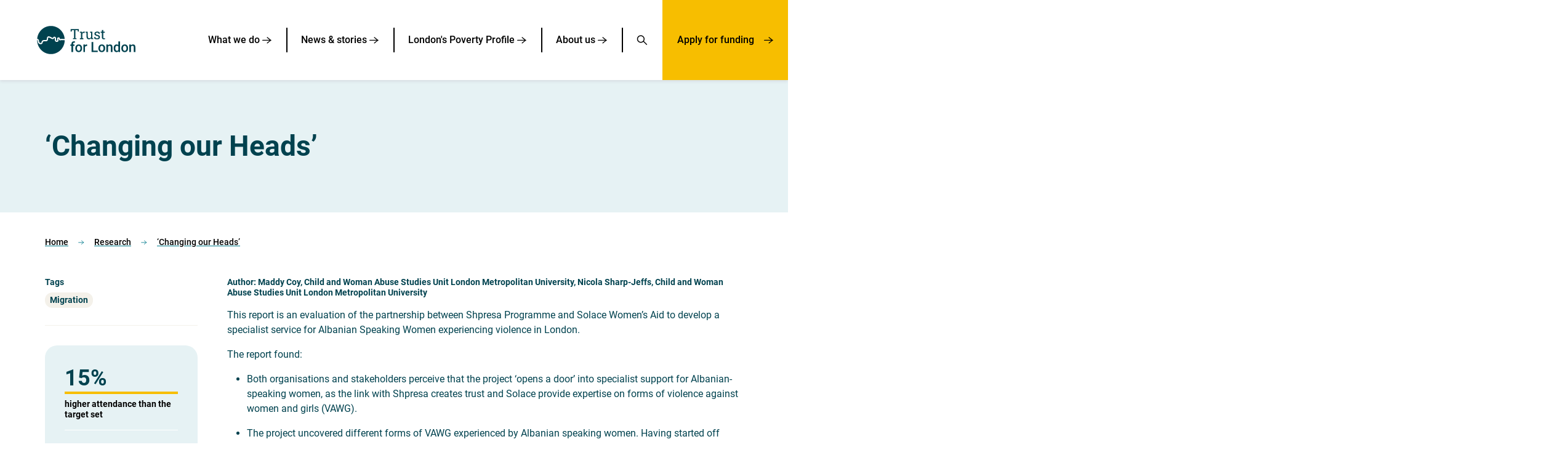

--- FILE ---
content_type: text/html; charset=utf-8
request_url: https://trustforlondon.org.uk/research/changing-our-heads/
body_size: 12190
content:


<!DOCTYPE html>
<!--[if lt IE 7]>      <html class="no-js lt-ie9 lt-ie8 lt-ie7" lang="en"> <![endif]-->
<!--[if IE 7]>         <html class="no-js lt-ie9 lt-ie8" lang="en"> <![endif]-->
<!--[if IE 8]>         <html class="no-js lt-ie9" lang="en"> <![endif]-->
<!--[if gt IE 8]><!--> <html class="no-js" lang="en"> <!--<![endif]-->
    <head>
        <meta charset="utf-8" />
<meta http-equiv="X-UA-Compatible" content="IE=edge" />
<meta name="viewport" content="width=device-width, initial-scale=1, maximum-scale=5" />

<title>‘Changing our Heads’ | Trust for London</title>

<meta name="description" content="We tackle poverty and inequality in London" />

<meta property="og:title" content="‘Changing our Heads’" />
<meta property="og:description" content="We tackle poverty and inequality in London">
<meta property="og:site_name" content="Trust for London">
<meta property="og:type" content="website">
<meta property="og:url" content="https://trustforlondon.org.uk/research/changing-our-heads/">



<meta name="twitter:title" content="‘Changing our Heads’" />
<meta name="twitter:description" content="We tackle poverty and inequality in London" />
<meta name="twitter:card" content="summary_large_image" />
<meta name="twitter:site" content="https://trustforlondon.org.uk/research/changing-our-heads/" /><meta name="twitter:creator" content="https://twitter.com/trustforlondon" />


<link rel="shortcut icon" href="/static/images/favicons/favicon.cc418481e508.ico">
<link rel="apple-touch-icon" sizes="180x180" href="/static/images/favicons/apple-touch-icon.6ae828fba26b.png">
<link rel="icon" type="image/png" href="/static/images/favicons/favicon-32x32.3297323a805b.png" sizes="32x32">
<link rel="icon" type="image/png" href="/static/images/favicons/favicon-16x16.b252ecc7fee3.png" sizes="16x16">
<link rel="manifest" href="/static/images/favicons/site.128124404e58.webmanifest">
<link rel="mask-icon" href="/static/images/favicons/safari-pinned-tab.4fbf5320637e.svg" color="#312783">
<meta name="apple-mobile-web-app-title" content="Trust for London">
<meta name="application-name" content="Trust for London">
<meta name="msapplication-TileColor" content="#ffffff">
<meta name="msapplication-config" content="/static/images/favicons/browserconfig.6a556e6dee31.xml">
<meta name="theme-color" content="#ffffff">
        
    <script>
        window.dataLayer = window.dataLayer || [];
    </script>
    

        
        <!-- Google Tag Manager -->
        <script>(function(w,d,s,l,i){w[l]=w[l]||[];w[l].push({'gtm.start':
        new Date().getTime(),event:'gtm.js'});var f=d.getElementsByTagName(s)[0],
        j=d.createElement(s),dl=l!='dataLayer'?'&l='+l:'';j.async=true;j.src=
        'https://www.googletagmanager.com/gtm.js?id='+i+dl;f.parentNode.insertBefore(j,f);
        })(window,document,'script','dataLayer','GTM-NCX79R');</script>
        <!-- End Google Tag Manager -->
    

        <link rel="stylesheet" type="text/css" href="/static/css/main.min.94c5ee1a3fa7.css"><meta name="csrf-token" content="Tfp4Lve6I4UuiJDtF2gsc7jEO1pqPnmiF4tdAgcBHapruRuGbxEEUWb2yxxkPRwb">
        
    </head>
    <body class="">
        
        
        <!-- Google Tag Manager (noscript) -->
        <noscript><iframe src="https://www.googletagmanager.com/ns.html?id=GTM-NCX79R" height="0" width="0" style="display:none;visibility:hidden"></iframe></noscript>
        <!-- End Google Tag Manager (noscript) -->
        
        
            
    <nav class="navigation">
        <div class="navigation__masthead">
            <a href="/" aria-label="Home" class="navigation__home-link">
                <svg class="footer__logo" viewBox="0 0 482 136" version="1.1" xmlns="http://www.w3.org/2000/svg" aria-hidden="true">
  <g fill="#FFF" fill-rule="nonzero" stroke="none" stroke-width="1">
    <path d="M176.44 63.93v-4.16l5.38-.92V20.79h-10.89l-.96 6.67h-4.89V15.88h39.94v11.58h-4.82l-.99-6.67h-10.89v38.06l5.38.92v4.16zM210.02 63.93v-4.16l5.38-.92V33.34l-5.38-.92v-4.19h11.19l.56 4.55.07.63c1.01-1.83 2.26-3.26 3.75-4.29 1.48-1.03 3.18-1.55 5.1-1.55.68 0 1.38.06 2.1.18.72.12 1.23.24 1.53.35l-.86 6.04-4.52-.26c-1.72-.11-3.16.28-4.32 1.17-1.17.89-2.07 2.09-2.71 3.58v20.23l5.38.92v4.16h-17.27v-.01ZM254.66 64.62c-3.87 0-6.9-1.24-9.08-3.73-2.18-2.49-3.27-6.36-3.27-11.62V33.33l-4.09-.92v-4.19h10.59v21.12c0 3.81.56 6.43 1.68 7.86 1.12 1.43 2.87 2.15 5.25 2.15 2.31 0 4.22-.47 5.73-1.4 1.51-.93 2.65-2.26 3.42-3.98V33.33l-4.79-.92v-4.19h11.29v30.63l4.09.92v4.16h-9.93l-.43-5.28c-1.12 1.91-2.57 3.39-4.34 4.42-1.77 1.03-3.81 1.55-6.12 1.55M294.5 64.62c-2.4 0-4.64-.24-6.73-.73-2.09-.48-4.31-1.23-6.67-2.24l-.07-8.48h4.92l1.22 5.12c1.23.51 2.43.87 3.58 1.11 1.16.23 2.4.35 3.75.35 2.64 0 4.53-.51 5.68-1.52 1.14-1.01 1.72-2.27 1.72-3.76 0-1.41-.58-2.6-1.73-3.58s-3.25-1.81-6.29-2.49c-4.31-.99-7.49-2.32-9.52-3.98-2.04-1.66-3.05-3.88-3.05-6.65 0-1.94.56-3.67 1.68-5.2 1.12-1.53 2.68-2.75 4.69-3.65 2-.9 4.33-1.35 7-1.35 2.71 0 5.02.31 6.95.92 1.93.62 3.6 1.44 5.03 2.48l.33 8.15h-4.88l-1.06-4.75c-.77-.57-1.68-1.01-2.74-1.32-1.06-.31-2.27-.46-3.63-.46-2.03 0-3.67.47-4.93 1.42-1.27.95-1.9 2.13-1.9 3.57 0 .84.18 1.56.54 2.18.36.62 1.06 1.17 2.1 1.67 1.03.49 2.55.98 4.55 1.47 4.97 1.17 8.44 2.65 10.41 4.46 1.97 1.8 2.95 4.03 2.95 6.67 0 3.01-1.12 5.54-3.35 7.57-2.24 2.01-5.76 3.02-10.55 3.02M326.38 64.49c-2.64 0-4.73-.78-6.29-2.33-1.55-1.55-2.33-4.03-2.33-7.44V33.04h-5.64v-4.82h5.64v-8.61h6.5v8.61h7.76v4.82h-7.76v21.68c0 1.72.34 2.98 1.02 3.8.68.81 1.6 1.22 2.74 1.22.77 0 1.63-.07 2.57-.21.95-.14 1.68-.27 2.21-.38l.89 4.26c-.95.29-2.11.54-3.48.76-1.36.21-2.64.32-3.83.32M168.85 125.51V95.74h-5.45V89.8h5.45v-3.27c0-3.96 1.1-7.02 3.3-9.18 2.2-2.16 5.28-3.23 9.24-3.23 1.41 0 2.9.2 4.49.59l-.2 6.27c-.88-.18-1.9-.26-3.07-.26-3.83 0-5.74 1.97-5.74 5.91v3.17h7.26v5.94h-7.26v29.77h-8.02ZM195.83 108.02c0 3.67.76 6.55 2.28 8.63 1.52 2.08 3.63 3.12 6.34 3.12s4.81-1.06 6.32-3.17c1.51-2.11 2.26-5.2 2.26-9.27 0-3.61-.78-6.47-2.33-8.58-1.55-2.11-3.66-3.17-6.32-3.17-2.62 0-4.7 1.04-6.24 3.12-1.54 2.07-2.31 5.18-2.31 9.32m-8.02-.7c0-3.5.69-6.65 2.08-9.46 1.39-2.81 3.33-4.96 5.84-6.47 2.51-1.51 5.39-2.26 8.65-2.26 4.82 0 8.73 1.55 11.73 4.65 3 3.1 4.63 7.22 4.87 12.34l.03 1.88c0 3.52-.68 6.67-2.03 9.44-1.35 2.77-3.29 4.92-5.81 6.44-2.52 1.52-5.43 2.28-8.73 2.28-5.04 0-9.07-1.68-12.1-5.03-3.03-3.36-4.54-7.83-4.54-13.42v-.39h.01ZM245.82 97.12c-1.06-.18-2.15-.26-3.27-.26-3.67 0-6.15 1.41-7.43 4.22v24.42h-8.02V89.8h7.66l.2 3.99c1.94-3.1 4.62-4.65 8.05-4.65 1.14 0 2.09.15 2.84.46l-.03 7.52ZM275.49 118.84h21.81v6.67h-30.16V77.45h8.35zM308.77 108.02c0 3.67.76 6.55 2.28 8.63 1.52 2.08 3.63 3.12 6.34 3.12s4.81-1.06 6.32-3.17c1.51-2.11 2.26-5.2 2.26-9.27 0-3.61-.78-6.47-2.33-8.58-1.55-2.11-3.66-3.17-6.32-3.17-2.62 0-4.7 1.04-6.24 3.12-1.53 2.07-2.31 5.18-2.31 9.32m-8.02-.7c0-3.5.69-6.65 2.08-9.46 1.39-2.81 3.33-4.96 5.84-6.47 2.51-1.51 5.39-2.26 8.65-2.26 4.82 0 8.73 1.55 11.73 4.65 3 3.1 4.63 7.22 4.87 12.34l.03 1.88c0 3.52-.68 6.67-2.03 9.44-1.35 2.77-3.29 4.92-5.81 6.44-2.52 1.52-5.43 2.28-8.73 2.28-5.04 0-9.07-1.68-12.1-5.03-3.03-3.36-4.54-7.83-4.54-13.42v-.39h.01ZM347.51 89.8l.23 4.13c2.64-3.19 6.11-4.79 10.4-4.79 7.44 0 11.22 4.26 11.35 12.77v23.6h-8.02v-23.14c0-2.27-.49-3.94-1.47-5.03-.98-1.09-2.58-1.63-4.8-1.63-3.23 0-5.64 1.46-7.23 4.39v25.41h-8.02V89.8h7.56ZM383.5 108.08c0 3.63.7 6.46 2.09 8.5 1.4 2.04 3.38 3.05 5.96 3.05 3.28 0 5.68-1.46 7.2-4.39V100c-1.48-2.86-3.85-4.29-7.13-4.29-2.6 0-4.6 1.03-6.01 3.09-1.41 2.05-2.11 5.15-2.11 9.28m-8.02-.69c0-5.5 1.28-9.92 3.83-13.25s5.97-5 10.26-5c3.78 0 6.84 1.32 9.18 3.96V74.81h8.02v50.7h-7.26l-.4-3.7c-2.4 2.9-5.6 4.36-9.6 4.36-4.18 0-7.56-1.68-10.15-5.05-2.59-3.37-3.88-7.94-3.88-13.73M420.98 108.02c0 3.67.76 6.55 2.28 8.63 1.52 2.08 3.63 3.12 6.34 3.12s4.81-1.06 6.32-3.17c1.51-2.11 2.26-5.2 2.26-9.27 0-3.61-.78-6.47-2.33-8.58-1.55-2.11-3.66-3.17-6.32-3.17-2.62 0-4.7 1.04-6.24 3.12-1.54 2.07-2.31 5.18-2.31 9.32m-8.02-.7c0-3.5.69-6.65 2.08-9.46 1.39-2.81 3.33-4.96 5.84-6.47 2.51-1.51 5.39-2.26 8.65-2.26 4.82 0 8.73 1.55 11.73 4.65 3 3.1 4.63 7.22 4.87 12.34l.03 1.88c0 3.52-.68 6.67-2.03 9.44-1.35 2.77-3.29 4.92-5.81 6.44-2.52 1.52-5.43 2.28-8.73 2.28-5.04 0-9.07-1.68-12.1-5.03-3.03-3.36-4.54-7.83-4.54-13.42v-.39h.01ZM459.71 89.8l.23 4.13c2.64-3.19 6.11-4.79 10.4-4.79 7.44 0 11.22 4.26 11.35 12.77v23.6h-8.02v-23.14c0-2.27-.49-3.94-1.47-5.03-.98-1.09-2.58-1.63-4.8-1.63-3.23 0-5.64 1.46-7.23 4.39v25.41h-8.02V89.8h7.56ZM2.13 62.51c5.85.42 7.27 5.45 7.9 10.32.77 6.06 1.87 9.01 8.55 9.28 3.72.15 4.26-3.46 4.31-5.23.09-3.44 3.83-9.61 15.18-8.8 9.92.71 10.04-.83 10.36-5.4.37-5.16.94-12.97 10.29-12.3 3.69.26 7.4 2.31 10.99 4.28 2.69 1.48 5.47 3.01 7.27 3.14.77.06 1.03-.08 2.14-1.79 1.05-1.61 2.81-4.3 6.5-4.04 7.15.51 8.23 6.42 7.88 11.28-.46 6.38.59 8.07 4.04 7.74 1.84-.17 2.12-2.32 1.5-4.45-.26-.89-.43-1.72-.51-2.53-.27-2.72.32-4.98 1.71-6.56.87-.98 2.49-2.17 5.26-2.24 6.06-.14 6.92 4.99 7.42 7.16.42 1.83 1.72 1.21 2.45.99 2.44-.73 4.86-1.25 11.93-.74 1.21.09 2.27.17 3.2.25 2.35.19 4.2.35 4.75.14.09-.03.24-.2.42-.42C132.92 27.83 103.86.47 68.39.47 32.95.47 3.91 27.78 1.11 62.49c.35 0 .68 0 1.02.02Z"/>
    <path d="M130.02 68.78c-.91-.07-1.95-.16-3.14-.24-6.56-.47-8.29.05-9.81.51-.92.28-1.96.59-3.57.7-5.18.35-6.11-4.28-6.39-6.27-.3-2.14-.81-2.35-1.47-2.32-.22.01-1.63.31-1.23 2.3.09.44.14.92.3 1.45.68 2.33 1.48 6.67-.87 9.58-.97 1.2-2.82 2.2-6.18 2.34-11.05.44-10.36-9.69-10.05-13.97.34-4.77-.48-4.82-1.68-4.97-1.44-.18-1.55.9-1.85 1.37-1.16 1.79-3.1 4.78-7.52 4.46-3.09-.22-6.3-1.99-9.7-3.86-3.03-1.67-6.17-3.39-8.57-3.57-2.59-.18-3.47-.25-3.98 6.83-.64 8.98-4.86 11.81-16.68 10.87-8.86-.71-8.88 3.48-8.88 3.48-.1 1.1-.68 5.63-3.88 8.43-1.61 1.41-3.64 2.15-5.9 2.15-.25 0-.51-.01-.77-.03-12.28-.61-13.39-9.26-14.05-14.43-.65-5.04-1.61-5.11-2.46-5.17-.27-.02-.55-.04-.81-.04.2 37.12 30.34 67.16 67.51 67.16 36.98 0 67.01-29.74 67.49-66.61-1.45.19-3.28.06-5.86-.15Z"/>
  </g>
</svg>
            </a>
            <button class="navigation__toggle mobile-only--xl" aria-expanded="false" aria-label="Open navigation menu" aria-controls="navigation__links">
                <svg class="navigation__hamburger" aria-hidden="true" width="29px" height="22px" viewBox="0 0 29 22" version="1.1" xmlns="http://www.w3.org/2000/svg">
                    <g stroke="#000" stroke-width="1.508" fill="none" fill-rule="evenodd" stroke-linecap="round">
                        <path d="M.845 20.276h27.401M.845 11h27.401M.845 1.724h27.401"/>
                    </g>
                </svg>
                <svg class="navigation__cross" aria-hidden="true" width="21px" height="22px" viewBox="0 0 21 22" version="1.1" xmlns="http://www.w3.org/2000/svg">
                    <g stroke="#000" stroke-width="1.508" fill="none" fill-rule="evenodd" stroke-linecap="round">
                        <path d="M.871 20.688 20.246 1.313M.871 1.312l19.375 19.375"/>
                    </g>
                </svg>
            </button>
        </div>
        <div class="navigation__links" id="navigation__links">
            <ul class="navigation__level-one">
                
                    <li class="navigation__level-one-item">
                        
                            <button class="navigation__toggle--subnav" aria-expanded="false" aria-controls="level-two--1">
                                What we do
                                <svg aria-hidden="true" class="navigation__arrow" width="15px" height="11px" viewBox="0 0 15 11" version="1.1" xmlns="http://www.w3.org/2000/svg">
                                    <g stroke="#000" stroke-width="1.304" fill="none" fill-rule="evenodd" stroke-linecap="round" stroke-linejoin="round">
                                        <path d="M.72 5.469h13.157C12.17 4.14 10.132 2.46 8.222.867"/>
                                        <path d="M13.876 5.32c-1.74 1.328-3.82 3.008-5.769 4.602"/>
                                    </g>
                                </svg>
                            </button>
                            <div class="navigation__level-two" id="level-two--1">
                                <div class="relative">
                                    <ul>
                                        <li class="navigation__level-two-item">
                                            <a href="/what-we-do/">
                                                What we do
                                                <svg aria-hidden="true" class="navigation__arrow" width="16px" height="12px" viewBox="0 0 16 12" version="1.1" xmlns="http://www.w3.org/2000/svg">
                                                    <g stroke="#000" stroke-width="1.304" fill="none" fill-rule="evenodd" stroke-linecap="round" stroke-linejoin="round">
                                                        <path d="M1.295 6.07H14.45c-1.706-1.328-3.745-3.008-5.655-4.602"/>
                                                        <path d="M14.45 5.922c-1.74 1.328-3.82 3.008-5.769 4.602"/>
                                                    </g>
                                                </svg>
                                            </a>
                                        </li>
                                        
                                            <li class="navigation__level-two-item">
                                                <a href="/what-we-do/grant-funding/">
                                                    Grant funding
                                                    <svg aria-hidden="true" class="navigation__arrow" width="16px" height="12px" viewBox="0 0 16 12" version="1.1" xmlns="http://www.w3.org/2000/svg">
                                                        <g stroke="#000" stroke-width="1.304" fill="none" fill-rule="evenodd" stroke-linecap="round" stroke-linejoin="round">
                                                            <path d="M1.295 6.07H14.45c-1.706-1.328-3.745-3.008-5.655-4.602"/>
                                                            <path d="M14.45 5.922c-1.74 1.328-3.82 3.008-5.769 4.602"/>
                                                        </g>
                                                    </svg>
                                                </a>
                                            </li>
                                        
                                            <li class="navigation__level-two-item">
                                                <a href="/funding/social-investment/">
                                                    Social investment
                                                    <svg aria-hidden="true" class="navigation__arrow" width="16px" height="12px" viewBox="0 0 16 12" version="1.1" xmlns="http://www.w3.org/2000/svg">
                                                        <g stroke="#000" stroke-width="1.304" fill="none" fill-rule="evenodd" stroke-linecap="round" stroke-linejoin="round">
                                                            <path d="M1.295 6.07H14.45c-1.706-1.328-3.745-3.008-5.655-4.602"/>
                                                            <path d="M14.45 5.922c-1.74 1.328-3.82 3.008-5.769 4.602"/>
                                                        </g>
                                                    </svg>
                                                </a>
                                            </li>
                                        
                                            <li class="navigation__level-two-item">
                                                <a href="/research/">
                                                    Research
                                                    <svg aria-hidden="true" class="navigation__arrow" width="16px" height="12px" viewBox="0 0 16 12" version="1.1" xmlns="http://www.w3.org/2000/svg">
                                                        <g stroke="#000" stroke-width="1.304" fill="none" fill-rule="evenodd" stroke-linecap="round" stroke-linejoin="round">
                                                            <path d="M1.295 6.07H14.45c-1.706-1.328-3.745-3.008-5.655-4.602"/>
                                                            <path d="M14.45 5.922c-1.74 1.328-3.82 3.008-5.769 4.602"/>
                                                        </g>
                                                    </svg>
                                                </a>
                                            </li>
                                        
                                            <li class="navigation__level-two-item">
                                                <a href="/what-we-do/our-networks-and-other-projects/">
                                                    Networks and projects
                                                    <svg aria-hidden="true" class="navigation__arrow" width="16px" height="12px" viewBox="0 0 16 12" version="1.1" xmlns="http://www.w3.org/2000/svg">
                                                        <g stroke="#000" stroke-width="1.304" fill="none" fill-rule="evenodd" stroke-linecap="round" stroke-linejoin="round">
                                                            <path d="M1.295 6.07H14.45c-1.706-1.328-3.745-3.008-5.655-4.602"/>
                                                            <path d="M14.45 5.922c-1.74 1.328-3.82 3.008-5.769 4.602"/>
                                                        </g>
                                                    </svg>
                                                </a>
                                            </li>
                                        
                                            <li class="navigation__level-two-item">
                                                <a href="/what-we-do/manage-your-grant/">
                                                    Information for current grant holders
                                                    <svg aria-hidden="true" class="navigation__arrow" width="16px" height="12px" viewBox="0 0 16 12" version="1.1" xmlns="http://www.w3.org/2000/svg">
                                                        <g stroke="#000" stroke-width="1.304" fill="none" fill-rule="evenodd" stroke-linecap="round" stroke-linejoin="round">
                                                            <path d="M1.295 6.07H14.45c-1.706-1.328-3.745-3.008-5.655-4.602"/>
                                                            <path d="M14.45 5.922c-1.74 1.328-3.82 3.008-5.769 4.602"/>
                                                        </g>
                                                    </svg>
                                                </a>
                                            </li>
                                        
                                    </ul>
                                    <div class="navigation__background"></div>
                                </div>
                            </div>
                           
                    </li>
                
                    <li class="navigation__level-one-item">
                        
                            
                            <a href="/news/">
                                News &amp; stories
                                <svg aria-hidden="true" class="navigation__arrow" width="15px" height="11px" viewBox="0 0 15 11" version="1.1" xmlns="http://www.w3.org/2000/svg">
                                    <g stroke="#000" stroke-width="1.304" fill="none" fill-rule="evenodd" stroke-linecap="round" stroke-linejoin="round">
                                        <path d="M.72 5.469h13.157C12.17 4.14 10.132 2.46 8.222.867"/>
                                        <path d="M13.876 5.32c-1.74 1.328-3.82 3.008-5.769 4.602"/>
                                    </g>
                                </svg>
                            </a>
                           
                    </li>
                
                    <li class="navigation__level-one-item">
                        
                            
                            <a href="/data/">
                                London&#39;s Poverty Profile
                                <svg aria-hidden="true" class="navigation__arrow" width="15px" height="11px" viewBox="0 0 15 11" version="1.1" xmlns="http://www.w3.org/2000/svg">
                                    <g stroke="#000" stroke-width="1.304" fill="none" fill-rule="evenodd" stroke-linecap="round" stroke-linejoin="round">
                                        <path d="M.72 5.469h13.157C12.17 4.14 10.132 2.46 8.222.867"/>
                                        <path d="M13.876 5.32c-1.74 1.328-3.82 3.008-5.769 4.602"/>
                                    </g>
                                </svg>
                            </a>
                           
                    </li>
                
                    <li class="navigation__level-one-item">
                        
                            <button class="navigation__toggle--subnav" aria-expanded="false" aria-controls="level-two--4">
                                About us
                                <svg aria-hidden="true" class="navigation__arrow" width="15px" height="11px" viewBox="0 0 15 11" version="1.1" xmlns="http://www.w3.org/2000/svg">
                                    <g stroke="#000" stroke-width="1.304" fill="none" fill-rule="evenodd" stroke-linecap="round" stroke-linejoin="round">
                                        <path d="M.72 5.469h13.157C12.17 4.14 10.132 2.46 8.222.867"/>
                                        <path d="M13.876 5.32c-1.74 1.328-3.82 3.008-5.769 4.602"/>
                                    </g>
                                </svg>
                            </button>
                            <div class="navigation__level-two" id="level-two--4">
                                <div class="relative">
                                    <ul>
                                        <li class="navigation__level-two-item">
                                            <a href="/about/">
                                                About us
                                                <svg aria-hidden="true" class="navigation__arrow" width="16px" height="12px" viewBox="0 0 16 12" version="1.1" xmlns="http://www.w3.org/2000/svg">
                                                    <g stroke="#000" stroke-width="1.304" fill="none" fill-rule="evenodd" stroke-linecap="round" stroke-linejoin="round">
                                                        <path d="M1.295 6.07H14.45c-1.706-1.328-3.745-3.008-5.655-4.602"/>
                                                        <path d="M14.45 5.922c-1.74 1.328-3.82 3.008-5.769 4.602"/>
                                                    </g>
                                                </svg>
                                            </a>
                                        </li>
                                        
                                            <li class="navigation__level-two-item">
                                                <a href="/about/diversity-equity-and-inclusion/">
                                                    Diversity, equity and inclusion
                                                    <svg aria-hidden="true" class="navigation__arrow" width="16px" height="12px" viewBox="0 0 16 12" version="1.1" xmlns="http://www.w3.org/2000/svg">
                                                        <g stroke="#000" stroke-width="1.304" fill="none" fill-rule="evenodd" stroke-linecap="round" stroke-linejoin="round">
                                                            <path d="M1.295 6.07H14.45c-1.706-1.328-3.745-3.008-5.655-4.602"/>
                                                            <path d="M14.45 5.922c-1.74 1.328-3.82 3.008-5.769 4.602"/>
                                                        </g>
                                                    </svg>
                                                </a>
                                            </li>
                                        
                                            <li class="navigation__level-two-item">
                                                <a href="/about/finance-and-investment/">
                                                    Finance and investment
                                                    <svg aria-hidden="true" class="navigation__arrow" width="16px" height="12px" viewBox="0 0 16 12" version="1.1" xmlns="http://www.w3.org/2000/svg">
                                                        <g stroke="#000" stroke-width="1.304" fill="none" fill-rule="evenodd" stroke-linecap="round" stroke-linejoin="round">
                                                            <path d="M1.295 6.07H14.45c-1.706-1.328-3.745-3.008-5.655-4.602"/>
                                                            <path d="M14.45 5.922c-1.74 1.328-3.82 3.008-5.769 4.602"/>
                                                        </g>
                                                    </svg>
                                                </a>
                                            </li>
                                        
                                            <li class="navigation__level-two-item">
                                                <a href="/what-we-do/manage-your-grant/what-we-fund/">
                                                    Our funding data
                                                    <svg aria-hidden="true" class="navigation__arrow" width="16px" height="12px" viewBox="0 0 16 12" version="1.1" xmlns="http://www.w3.org/2000/svg">
                                                        <g stroke="#000" stroke-width="1.304" fill="none" fill-rule="evenodd" stroke-linecap="round" stroke-linejoin="round">
                                                            <path d="M1.295 6.07H14.45c-1.706-1.328-3.745-3.008-5.655-4.602"/>
                                                            <path d="M14.45 5.922c-1.74 1.328-3.82 3.008-5.769 4.602"/>
                                                        </g>
                                                    </svg>
                                                </a>
                                            </li>
                                        
                                    </ul>
                                    <div class="navigation__background"></div>
                                </div>
                            </div>
                           
                    </li>
                
                <li class="navigation__level-one-item">
                    <a href="/search" aria-label="Search" class="navigation__search">
                        <svg aria-hidden="true" width="18px" height="17px" viewBox="0 0 18 17" version="1.1" xmlns="http://www.w3.org/2000/svg">
                            <g stroke="#000" stroke-width="1.5" fill="none" fill-rule="evenodd" stroke-linejoin="round">
                                <path d="M6.86 11.753A5.387 5.387 0 1 0 6.86.98a5.387 5.387 0 0 0 0 10.774ZM11.181 10.029l5.567 5.567"/>
                            </g>
                        </svg>
                    </a>
                </li>
                <li class="navigation__level-one-item navigation__level-one-item--funding desktop-only--xl">
                    <a href="/funding">
                        Apply for funding
                        <svg aria-hidden="true" class="navigation__arrow" width="15px" height="11px" viewBox="0 0 15 11" version="1.1" xmlns="http://www.w3.org/2000/svg">
                            <g stroke="#000" stroke-width="1.304" fill="none" fill-rule="evenodd" stroke-linecap="round" stroke-linejoin="round">
                                <path d="M.72 5.469h13.157C12.17 4.14 10.132 2.46 8.222.867"/>
                                <path d="M13.876 5.32c-1.74 1.328-3.82 3.008-5.769 4.602"/>
                            </g>
                        </svg>
                    </a>
                </li>
            </ul>
        </div>
        <div class="navigation__funding-bar">
            <a href="/funding">
                Apply for funding
                <svg aria-hidden="true" class="navigation__arrow" width="15px" height="11px" viewBox="0 0 15 11" version="1.1" xmlns="http://www.w3.org/2000/svg">
                    <g stroke="#000" stroke-width="1.304" fill="none" fill-rule="evenodd" stroke-linecap="round" stroke-linejoin="round">
                        <path d="M.72 5.469h13.157C12.17 4.14 10.132 2.46 8.222.867"/>
                        <path d="M13.876 5.32c-1.74 1.328-3.82 3.008-5.769 4.602"/>
                    </g>
                </svg>
            </a>
        </div>
    </nav>

        
        
            
                
                    <header class="hero hero--simple theme-light_green_tint">
                        <div class="contained-width">
                            <h1 class="hero__title  h2">‘Changing our Heads’</h1>
                        </div>
                    </header>
                
            
        
        
            <main>
            
            

    
        <nav class="breadcrumbs contained-width" aria-label="Breadcrumbs">
    <ul>
        
            <li>
                <a href="/">Home</a> 
                
                    <svg width="10px" height="8px" version="1.1" xmlns="http://www.w3.org/2000/svg" aria-hidden="true">
                        <g stroke="#007A8B" stroke-width="0.822" fill="none" fill-rule="evenodd" stroke-linecap="round" stroke-linejoin="round">
                            <path d="M.677 3.82h8.288A144.136 144.136 0 0 1 5.403.92"/>
                            <path d="M8.966 3.726a145.436 145.436 0 0 0-3.634 2.899"/>
                        </g>
                    </svg>
                
            </li>
        
            <li>
                <a href="/research/">Research</a> 
                
                    <svg width="10px" height="8px" version="1.1" xmlns="http://www.w3.org/2000/svg" aria-hidden="true">
                        <g stroke="#007A8B" stroke-width="0.822" fill="none" fill-rule="evenodd" stroke-linecap="round" stroke-linejoin="round">
                            <path d="M.677 3.82h8.288A144.136 144.136 0 0 1 5.403.92"/>
                            <path d="M8.966 3.726a145.436 145.436 0 0 0-3.634 2.899"/>
                        </g>
                    </svg>
                
            </li>
        
            <li>
                <a href="/research/changing-our-heads/">‘Changing our Heads’</a> 
                
            </li>
        
    </ul>
</nav>
    

    <div class="article-page__content contained-width">
        <aside class="article-page__sidebar article-page__sidebar--with-stream">
            
                <div class="article-page__tags">
                    <p>Tags</p>
                    <ul class="tag-container">
                        
                            <li>
                                <a href="/tagged/pathways-to-settlement" class="tag">Migration</a>
                            </li>
                        
                    </ul>
                </div>
            
            

            

<section class="stats-block stats-block--multiple theme-light_green_tint">
    <div class="contained-width">
        
        <ul class="stats-block__items grid--3-col">
            
                <li class="stats-block__item">
                    <p class="stats-block__stat">
                        <span>15</span>%
                    </p>
                    <div class="stats-block__description">higher attendance than the target set</div>
                </li>
            
                <li class="stats-block__item">
                    <p class="stats-block__stat">
                        <span>27</span>%
                    </p>
                    <div class="stats-block__description">higher individual casework (Empower project) than target set</div>
                </li>
            
                <li class="stats-block__item">
                    <p class="stats-block__stat">
                        <span>Need</span>
                    </p>
                    <div class="stats-block__description">for a specialist project for Albanian speaking women</div>
                </li>
            
        </ul>
    </div>
</section>
        </aside>

        <article class="article-page__body">
            <p class="article-page__author">Author: Maddy Coy, Child and Woman Abuse Studies Unit London Metropolitan University, Nicola Sharp-Jeffs, Child and Woman Abuse Studies Unit London Metropolitan University</p>
            
                <div class="rich-text"><p>This report is an evaluation of the partnership between Shpresa Programme and Solace Women’s Aid to develop a specialist service for Albanian Speaking Women experiencing violence in London.</p></div><div class="rich-text"><p>The report found:</p><ul><li>Both organisations and stakeholders perceive that the project ‘opens a door’ into specialist support for Albanian-speaking women, as the link with Shpresa creates trust and Solace provide expertise on forms of violence against women and girls (VAWG).</li></ul></div><div class="rich-text"><ul><li>The project uncovered different forms of VAWG experienced by Albanian speaking women. Having started off addressing domestic violence, 1-2-1 support and the group workshops were expanded as women came forward for support with a range of violences. That the project is understood to offer support to women experiencing violence without specifying which form also enables women who have not yet named their experiences to access the service.</li></ul><ul><li>The target for women attending the group workshops (ARISE project) was exceeded by 15 per cent.</li></ul><ul><li>The target for individual casework (Empower project) was exceeded by 27 per cent; the provision of support clearly fills a much-needed gap for Albanian-speaking women.</li></ul><ul><li>Developing and managing the partnership has required energy, time and willingness to have open conversations. It has been a learning process for both organisations.</li></ul><ul><li>There is strong consensus across women who engaged with the service, workers and local stakeholders about the need for a specialist project for Albanian speaking women. It also clear that Shpresa programme should remain a key partner in the project, as they are anchored in the Albanian diasporic community.</li></ul></div>

<section class="document-download-block">
    <div class="contained-width">
        <div class="document-download-block__content theme-neutral">
            
                <div class="document-download-block__image">
                    <img alt="CWASU-evaluation-report-FINAL-VERSION-FOR-LAUNCH.cover.png" height="424" src="https://tfl.ams3.cdn.digitaloceanspaces.com/media/images/CWASU-evaluation-report-FINAL-VERSION-FOR-LAUN.width-300.png" width="300">
                </div>
            
            <div class="document-download-block__text">
                <header>
                    <p class="document-download-block__date">25 May 2016</p>
                    <h2 class="document-download-block__title">‘Changing our Heads’</h2>
                </header>
                <ul class="document-download-block__items">
                    
                        <li>
                            <a href="/documents/160/CWASU-evaluation-report-FINAL-VERSION-FOR-LAUNCH.pdf">
                                Changing our Heads: Evaluation of the partnership between Shpresa Programme and Solace Women&#39;s Aid to develop a specialist service for Albanian speaking women experience violence in London
                                <svg aria-hidden="true" width="11px" height="14px" viewBox="0 0 11 14" version="1.1" xmlns="http://www.w3.org/2000/svg">
                                    <g stroke="#007A8B" stroke-width="0.819" fill="none" fill-rule="evenodd">
                                        <path d="M5.393 1.288v10.346c1.334-1.342 3.02-2.944 4.63-4.446" stroke-linecap="round" stroke-linejoin="round"/>
                                        <path d="M5.525 11.634C4.19 10.297 2.505 8.7.894 7.201" stroke-linecap="round" stroke-linejoin="round"/>
                                        <path d="M.44 12.543h10.038"/>
                                    </g>
                                </svg>
                            </a>
                        </li>
                    
                </ul>
            </div>
        </div>
    </div>
</section>
            
        </article>
    </div>

    

    


            </main>
        
            

<footer class="footer theme-purple">
    <div class="footer__upper-section">
        <div class="footer__upper-section-content contained-width">
            <div class="footer__iconography">
                <a href="/" aria-label="Home">
                    <svg class="footer__logo" viewBox="0 0 482 136" version="1.1" xmlns="http://www.w3.org/2000/svg" aria-hidden="true">
  <g fill="#FFF" fill-rule="nonzero" stroke="none" stroke-width="1">
    <path d="M176.44 63.93v-4.16l5.38-.92V20.79h-10.89l-.96 6.67h-4.89V15.88h39.94v11.58h-4.82l-.99-6.67h-10.89v38.06l5.38.92v4.16zM210.02 63.93v-4.16l5.38-.92V33.34l-5.38-.92v-4.19h11.19l.56 4.55.07.63c1.01-1.83 2.26-3.26 3.75-4.29 1.48-1.03 3.18-1.55 5.1-1.55.68 0 1.38.06 2.1.18.72.12 1.23.24 1.53.35l-.86 6.04-4.52-.26c-1.72-.11-3.16.28-4.32 1.17-1.17.89-2.07 2.09-2.71 3.58v20.23l5.38.92v4.16h-17.27v-.01ZM254.66 64.62c-3.87 0-6.9-1.24-9.08-3.73-2.18-2.49-3.27-6.36-3.27-11.62V33.33l-4.09-.92v-4.19h10.59v21.12c0 3.81.56 6.43 1.68 7.86 1.12 1.43 2.87 2.15 5.25 2.15 2.31 0 4.22-.47 5.73-1.4 1.51-.93 2.65-2.26 3.42-3.98V33.33l-4.79-.92v-4.19h11.29v30.63l4.09.92v4.16h-9.93l-.43-5.28c-1.12 1.91-2.57 3.39-4.34 4.42-1.77 1.03-3.81 1.55-6.12 1.55M294.5 64.62c-2.4 0-4.64-.24-6.73-.73-2.09-.48-4.31-1.23-6.67-2.24l-.07-8.48h4.92l1.22 5.12c1.23.51 2.43.87 3.58 1.11 1.16.23 2.4.35 3.75.35 2.64 0 4.53-.51 5.68-1.52 1.14-1.01 1.72-2.27 1.72-3.76 0-1.41-.58-2.6-1.73-3.58s-3.25-1.81-6.29-2.49c-4.31-.99-7.49-2.32-9.52-3.98-2.04-1.66-3.05-3.88-3.05-6.65 0-1.94.56-3.67 1.68-5.2 1.12-1.53 2.68-2.75 4.69-3.65 2-.9 4.33-1.35 7-1.35 2.71 0 5.02.31 6.95.92 1.93.62 3.6 1.44 5.03 2.48l.33 8.15h-4.88l-1.06-4.75c-.77-.57-1.68-1.01-2.74-1.32-1.06-.31-2.27-.46-3.63-.46-2.03 0-3.67.47-4.93 1.42-1.27.95-1.9 2.13-1.9 3.57 0 .84.18 1.56.54 2.18.36.62 1.06 1.17 2.1 1.67 1.03.49 2.55.98 4.55 1.47 4.97 1.17 8.44 2.65 10.41 4.46 1.97 1.8 2.95 4.03 2.95 6.67 0 3.01-1.12 5.54-3.35 7.57-2.24 2.01-5.76 3.02-10.55 3.02M326.38 64.49c-2.64 0-4.73-.78-6.29-2.33-1.55-1.55-2.33-4.03-2.33-7.44V33.04h-5.64v-4.82h5.64v-8.61h6.5v8.61h7.76v4.82h-7.76v21.68c0 1.72.34 2.98 1.02 3.8.68.81 1.6 1.22 2.74 1.22.77 0 1.63-.07 2.57-.21.95-.14 1.68-.27 2.21-.38l.89 4.26c-.95.29-2.11.54-3.48.76-1.36.21-2.64.32-3.83.32M168.85 125.51V95.74h-5.45V89.8h5.45v-3.27c0-3.96 1.1-7.02 3.3-9.18 2.2-2.16 5.28-3.23 9.24-3.23 1.41 0 2.9.2 4.49.59l-.2 6.27c-.88-.18-1.9-.26-3.07-.26-3.83 0-5.74 1.97-5.74 5.91v3.17h7.26v5.94h-7.26v29.77h-8.02ZM195.83 108.02c0 3.67.76 6.55 2.28 8.63 1.52 2.08 3.63 3.12 6.34 3.12s4.81-1.06 6.32-3.17c1.51-2.11 2.26-5.2 2.26-9.27 0-3.61-.78-6.47-2.33-8.58-1.55-2.11-3.66-3.17-6.32-3.17-2.62 0-4.7 1.04-6.24 3.12-1.54 2.07-2.31 5.18-2.31 9.32m-8.02-.7c0-3.5.69-6.65 2.08-9.46 1.39-2.81 3.33-4.96 5.84-6.47 2.51-1.51 5.39-2.26 8.65-2.26 4.82 0 8.73 1.55 11.73 4.65 3 3.1 4.63 7.22 4.87 12.34l.03 1.88c0 3.52-.68 6.67-2.03 9.44-1.35 2.77-3.29 4.92-5.81 6.44-2.52 1.52-5.43 2.28-8.73 2.28-5.04 0-9.07-1.68-12.1-5.03-3.03-3.36-4.54-7.83-4.54-13.42v-.39h.01ZM245.82 97.12c-1.06-.18-2.15-.26-3.27-.26-3.67 0-6.15 1.41-7.43 4.22v24.42h-8.02V89.8h7.66l.2 3.99c1.94-3.1 4.62-4.65 8.05-4.65 1.14 0 2.09.15 2.84.46l-.03 7.52ZM275.49 118.84h21.81v6.67h-30.16V77.45h8.35zM308.77 108.02c0 3.67.76 6.55 2.28 8.63 1.52 2.08 3.63 3.12 6.34 3.12s4.81-1.06 6.32-3.17c1.51-2.11 2.26-5.2 2.26-9.27 0-3.61-.78-6.47-2.33-8.58-1.55-2.11-3.66-3.17-6.32-3.17-2.62 0-4.7 1.04-6.24 3.12-1.53 2.07-2.31 5.18-2.31 9.32m-8.02-.7c0-3.5.69-6.65 2.08-9.46 1.39-2.81 3.33-4.96 5.84-6.47 2.51-1.51 5.39-2.26 8.65-2.26 4.82 0 8.73 1.55 11.73 4.65 3 3.1 4.63 7.22 4.87 12.34l.03 1.88c0 3.52-.68 6.67-2.03 9.44-1.35 2.77-3.29 4.92-5.81 6.44-2.52 1.52-5.43 2.28-8.73 2.28-5.04 0-9.07-1.68-12.1-5.03-3.03-3.36-4.54-7.83-4.54-13.42v-.39h.01ZM347.51 89.8l.23 4.13c2.64-3.19 6.11-4.79 10.4-4.79 7.44 0 11.22 4.26 11.35 12.77v23.6h-8.02v-23.14c0-2.27-.49-3.94-1.47-5.03-.98-1.09-2.58-1.63-4.8-1.63-3.23 0-5.64 1.46-7.23 4.39v25.41h-8.02V89.8h7.56ZM383.5 108.08c0 3.63.7 6.46 2.09 8.5 1.4 2.04 3.38 3.05 5.96 3.05 3.28 0 5.68-1.46 7.2-4.39V100c-1.48-2.86-3.85-4.29-7.13-4.29-2.6 0-4.6 1.03-6.01 3.09-1.41 2.05-2.11 5.15-2.11 9.28m-8.02-.69c0-5.5 1.28-9.92 3.83-13.25s5.97-5 10.26-5c3.78 0 6.84 1.32 9.18 3.96V74.81h8.02v50.7h-7.26l-.4-3.7c-2.4 2.9-5.6 4.36-9.6 4.36-4.18 0-7.56-1.68-10.15-5.05-2.59-3.37-3.88-7.94-3.88-13.73M420.98 108.02c0 3.67.76 6.55 2.28 8.63 1.52 2.08 3.63 3.12 6.34 3.12s4.81-1.06 6.32-3.17c1.51-2.11 2.26-5.2 2.26-9.27 0-3.61-.78-6.47-2.33-8.58-1.55-2.11-3.66-3.17-6.32-3.17-2.62 0-4.7 1.04-6.24 3.12-1.54 2.07-2.31 5.18-2.31 9.32m-8.02-.7c0-3.5.69-6.65 2.08-9.46 1.39-2.81 3.33-4.96 5.84-6.47 2.51-1.51 5.39-2.26 8.65-2.26 4.82 0 8.73 1.55 11.73 4.65 3 3.1 4.63 7.22 4.87 12.34l.03 1.88c0 3.52-.68 6.67-2.03 9.44-1.35 2.77-3.29 4.92-5.81 6.44-2.52 1.52-5.43 2.28-8.73 2.28-5.04 0-9.07-1.68-12.1-5.03-3.03-3.36-4.54-7.83-4.54-13.42v-.39h.01ZM459.71 89.8l.23 4.13c2.64-3.19 6.11-4.79 10.4-4.79 7.44 0 11.22 4.26 11.35 12.77v23.6h-8.02v-23.14c0-2.27-.49-3.94-1.47-5.03-.98-1.09-2.58-1.63-4.8-1.63-3.23 0-5.64 1.46-7.23 4.39v25.41h-8.02V89.8h7.56ZM2.13 62.51c5.85.42 7.27 5.45 7.9 10.32.77 6.06 1.87 9.01 8.55 9.28 3.72.15 4.26-3.46 4.31-5.23.09-3.44 3.83-9.61 15.18-8.8 9.92.71 10.04-.83 10.36-5.4.37-5.16.94-12.97 10.29-12.3 3.69.26 7.4 2.31 10.99 4.28 2.69 1.48 5.47 3.01 7.27 3.14.77.06 1.03-.08 2.14-1.79 1.05-1.61 2.81-4.3 6.5-4.04 7.15.51 8.23 6.42 7.88 11.28-.46 6.38.59 8.07 4.04 7.74 1.84-.17 2.12-2.32 1.5-4.45-.26-.89-.43-1.72-.51-2.53-.27-2.72.32-4.98 1.71-6.56.87-.98 2.49-2.17 5.26-2.24 6.06-.14 6.92 4.99 7.42 7.16.42 1.83 1.72 1.21 2.45.99 2.44-.73 4.86-1.25 11.93-.74 1.21.09 2.27.17 3.2.25 2.35.19 4.2.35 4.75.14.09-.03.24-.2.42-.42C132.92 27.83 103.86.47 68.39.47 32.95.47 3.91 27.78 1.11 62.49c.35 0 .68 0 1.02.02Z"/>
    <path d="M130.02 68.78c-.91-.07-1.95-.16-3.14-.24-6.56-.47-8.29.05-9.81.51-.92.28-1.96.59-3.57.7-5.18.35-6.11-4.28-6.39-6.27-.3-2.14-.81-2.35-1.47-2.32-.22.01-1.63.31-1.23 2.3.09.44.14.92.3 1.45.68 2.33 1.48 6.67-.87 9.58-.97 1.2-2.82 2.2-6.18 2.34-11.05.44-10.36-9.69-10.05-13.97.34-4.77-.48-4.82-1.68-4.97-1.44-.18-1.55.9-1.85 1.37-1.16 1.79-3.1 4.78-7.52 4.46-3.09-.22-6.3-1.99-9.7-3.86-3.03-1.67-6.17-3.39-8.57-3.57-2.59-.18-3.47-.25-3.98 6.83-.64 8.98-4.86 11.81-16.68 10.87-8.86-.71-8.88 3.48-8.88 3.48-.1 1.1-.68 5.63-3.88 8.43-1.61 1.41-3.64 2.15-5.9 2.15-.25 0-.51-.01-.77-.03-12.28-.61-13.39-9.26-14.05-14.43-.65-5.04-1.61-5.11-2.46-5.17-.27-.02-.55-.04-.81-.04.2 37.12 30.34 67.16 67.51 67.16 36.98 0 67.01-29.74 67.49-66.61-1.45.19-3.28.06-5.86-.15Z"/>
  </g>
</svg>
                </a>
                
            </div>
            <div class="footer__newsletter">
                <h2 class="footer__newsletter-title">Sign up to our newsletters</h2>
                <p>We have two monthly newsletters, sign up for these using the button below</p>
                <a href="https://trustforlondon.us5.list-manage.com/subscribe?u=f4025488484eca307f0f3eb9a&id=f70f9911a5" target="_blank" class="btn">Sign up</a>
            </div>
            <div class="footer__navigation">
                
                    <ul class="footer__navigation-items">
                        
                            <li class="navigation__item">
                                
                                <a href="/about/">About us</a>
                            </li>
                        
                            <li class="navigation__item">
                                
                                <a href="/about/contact-us/">Contact us</a>
                            </li>
                        
                            <li class="navigation__item">
                                
                                <a href="/about/vacancies/">Work with us</a>
                            </li>
                        
                            <li class="navigation__item">
                                
                                <a href="/privacy-policy-and-cookies/">Privacy policy &amp; cookies</a>
                            </li>
                        
                        <li class="navigation__item">
                            <a href="#" onclick="UC_UI.showSecondLayer();">Update Privacy Settings</a>
                        </li>
                    </ul>
                
            </div>
            <div class="footer__illustration-wrapper">
                <svg class="footer__illustration-centre" viewBox="0 0 731 202" version="1.1" xmlns="http://www.w3.org/2000/svg" aria-hidden="true">
                    <path d="M2.07 199.16v-57.037l7.604-16.476 7.605 16.476v14.787h15.21v-14.787l7.604-14.787 7.605 14.787v11.408h88.722V62.274l10.14-10.14 6.407-38.868 5.422 38.869 6.76 10.139V199.16h11.83v-66.754h15.21v9.717h72.667v-8.871h14.365v65.908h16.9V69.879l19.434-19.435 5.915 16.054v81.963h25.35v-32.953h20.28l15.208 15.209h16.9v57.459h41.403s-20.279-4.225-20.279-34.645c0-32.955 34.221-34.22 34.221-34.22s36.757-1.268 36.757 36.756c0 27.884-23.659 32.953-23.659 32.953H730.57" stroke="#FFF" stroke-width="3.947" fill="none" fill-rule="evenodd"/>
                </svg>
            </div>
            <svg class="footer__illustration-right" preserveAspectRatio="none" viewBox="0 0 869 6" version="1.1" xmlns="http://www.w3.org/2000/svg" aria-hidden="true">
                <path d="M.175 3.983c35.352 0 846.609-1.096 868.53-1.096" stroke="#FFF" stroke-width="3.947" fill="none" fill-rule="evenodd"/>
            </svg>
        </div>

        <svg class="footer__illustration-left" preserveAspectRatio="xMaxYMid" viewBox="0 0 869 6" version="1.1" xmlns="http://www.w3.org/2000/svg" aria-hidden="true">
            <path d="M.175 3.983c35.352 0 846.609-1.096 868.53-1.096" stroke="#FFF" stroke-width="3.947" fill="none" fill-rule="evenodd"/>
        </svg>

        <svg class="footer__illustration-centre--mobile" preserveAspectRatio="xMinYMid slice" viewBox="0 0 1024 201" version="1.1" xmlns="http://www.w3.org/2000/svg" aria-hidden="true">
            <path d="M0 198.894h267.07v-57.037l7.604-16.476 7.605 16.476v14.787h15.21v-14.787l7.604-14.787 7.605 14.787v11.408h88.722V62.008l10.14-10.139L417.967 13l5.422 38.869 6.76 10.139v136.886h11.83V132.14h15.21v9.717h72.667v-8.871h14.365v65.908h16.9V69.613l19.434-19.435 5.915 16.054v81.963h25.35v-32.953h20.28l15.208 15.209h16.9v57.459h41.403s-20.279-4.225-20.279-34.645c0-32.955 34.221-34.22 34.221-34.22s36.757-1.268 36.757 36.756c0 27.884-23.659 32.953-23.659 32.953H1024" stroke="#FFF" stroke-width="3.947" fill="none" fill-rule="evenodd"/>
        </svg>
    </div>

    <div class="footer__bottom-bar contained-width">
        <div class="footer__info">
            <p class="footer__charity-number">Registered Charity Number: 205629</p>
            <p>© 2026 Trust for London</p>
        </div>

        <div class="footer__links flex justify-between">
            <ul class="footer__social-links">
                
                    
                        <li class="footer__social-link">
                            <a href="https://www.youtube.com/channel/UC_GJr_OZhanoFWIlAZp7cwg" aria-label="Visit TFL's youtube">
                                <svg width="35" height="35" fill="none" xmlns="http://www.w3.org/2000/svg" aria-hidden="true">
  <path fill-rule="evenodd" clip-rule="evenodd" d="M17.5 0C7.835 0 0 7.835 0 17.5S7.835 35 17.5 35 35 27.165 35 17.5 27.165 0 17.5 0Zm7.293 11.484a2.37 2.37 0 0 1 1.65 1.695c.39 1.495.39 4.613.39 4.613s0 3.119-.39 4.613a2.37 2.37 0 0 1-1.65 1.695c-1.456.4-7.293.4-7.293.4s-5.838 0-7.293-.4a2.37 2.37 0 0 1-1.65-1.695c-.39-1.494-.39-4.613-.39-4.613s0-3.119.39-4.613a2.37 2.37 0 0 1 1.65-1.695c1.455-.4 7.293-.4 7.293-.4s5.837 0 7.293.4Z" fill="#FFFFFF"/>
  <path d="M15.75 21v-5.834l4.667 2.917L15.75 21Z" fill="#FFFFFF"/>
</svg>
                            </a>
                        </li>
                    
                        <li class="footer__social-link">
                            <a href="https://en-gb.facebook.com/trustforlondon" aria-label="Visit TFL's facebook">
                                <svg width="35" height="35" fill="none" aria-hidden="true" xmlns="http://www.w3.org/2000/svg">
  <path fill-rule="evenodd" clip-rule="evenodd" d="M17.5 0C7.835 0 0 7.835 0 17.5S7.835 35 17.5 35 35 27.165 35 17.5 27.165 0 17.5 0Zm1.825 18.269v9.52h-3.94v-9.52h-1.968v-3.28h1.968v-1.97c0-2.677 1.112-4.269 4.269-4.269h2.628v3.281H20.64c-1.229 0-1.31.459-1.31 1.315l-.005 1.642h2.977l-.348 3.28h-2.628Z" fill="#FFFFFF"/>
</svg>
                            </a>
                        </li>
                    
                        <li class="footer__social-link">
                            <a href="https://twitter.com/trustforlondon" aria-label="Visit TFL's twitter">
                                <svg width="35" height="35" aria-hidden="true" fill="none" xmlns="http://www.w3.org/2000/svg">
  <path fill-rule="evenodd" clip-rule="evenodd" d="M17.5 0C7.835 0 0 7.835 0 17.5S7.835 35 17.5 35 35 27.165 35 17.5 27.165 0 17.5 0Zm-.487 14.83-.037-.605c-.11-1.57.857-3.003 2.387-3.56.563-.197 1.518-.222 2.142-.049.245.074.71.321 1.04.544l.6.408.661-.21c.367-.112.857-.297 1.078-.42.208-.112.391-.174.391-.137 0 .21-.453.927-.832 1.323-.514.556-.367.605.673.234.624-.21.637-.21.514.025-.073.124-.453.556-.857.952-.685.68-.722.754-.722 1.322 0 .877-.416 2.706-.832 3.707-.771 1.879-2.424 3.819-4.077 4.795-2.325 1.372-5.422 1.718-8.03.915-.869-.272-2.362-.964-2.362-1.088 0-.037.453-.086 1.004-.099a6.891 6.891 0 0 0 3.28-.914l.661-.395-.759-.26c-1.077-.37-2.044-1.224-2.289-2.027-.073-.26-.049-.272.637-.272l.71-.012-.6-.284c-.71-.359-1.359-.964-1.677-1.582-.233-.445-.526-1.57-.44-1.656.024-.037.28.037.575.136.844.309.954.235.465-.284-.918-.94-1.2-2.336-.76-3.658l.209-.593.808.803c1.652 1.619 3.599 2.583 5.827 2.867l.612.074Z" fill="#FFFFFF"/>
</svg>
                            </a>
                        </li>
                    
                        <li class="footer__social-link">
                            <a href="https://uk.linkedin.com/company/trustforlondon" aria-label="Visit TFL's linkedin">
                                <svg width="35" height="35" fill="none" aria-hidden="true" xmlns="http://www.w3.org/2000/svg">
  <path fill-rule="evenodd" clip-rule="evenodd" d="M17.5 0C7.835 0 0 7.835 0 17.5S7.835 35 17.5 35 35 27.165 35 17.5 27.165 0 17.5 0ZM8.401 14.494h3.966V26.41H8.401V14.494Zm4.227-3.686c-.026-1.168-.861-2.058-2.218-2.058s-2.244.89-2.244 2.058c0 1.144.861 2.06 2.193 2.06h.025c1.383 0 2.244-.916 2.244-2.06Zm9.476 3.406c2.61 0 4.566 1.704 4.566 5.364v6.832h-3.966v-6.375c0-1.601-.574-2.694-2.01-2.694-1.095 0-1.748.737-2.034 1.448-.105.255-.131.61-.131.967v6.654h-3.966s.052-10.797 0-11.915h3.966v1.687c.526-.811 1.469-1.967 3.575-1.967Z" fill="#FFFFFF"/>
</svg>
                            </a>
                        </li>
                    
                        <li class="footer__social-link">
                            <a href="https://www.instagram.com/trustforlondon/" aria-label="Visit TFL's instagram">
                                <svg width="35px" height="35px" aria-hidden="true" viewBox="0 0 35 35" version="1.1" xmlns="http://www.w3.org/2000/svg">
  <g fill="#FFF" stroke="none" stroke-width="1" fill-rule="evenodd">
    <path d="M17.5 0C7.835 0 0 7.835 0 17.5S7.835 35 17.5 35 35 27.165 35 17.5 27.165 0 17.5 0Zm-3.847 8.223c.995-.045 1.313-.057 3.848-.057h-.003c2.536 0 2.853.012 3.848.057.994.045 1.673.203 2.268.434a4.561 4.561 0 0 1 1.652 1.076c.52.519.839 1.04 1.078 1.653.23.594.387 1.272.433 2.265.045.996.057 1.314.057 3.849s-.012 2.852-.057 3.848c-.046.993-.204 1.671-.433 2.265a4.582 4.582 0 0 1-1.078 1.653 4.566 4.566 0 0 1-1.652 1.077c-.594.231-1.273.389-2.266.434-.996.045-1.313.056-3.848.056s-2.852-.01-3.848-.056c-.993-.046-1.672-.203-2.266-.434a4.57 4.57 0 0 1-1.653-1.077 4.573 4.573 0 0 1-1.076-1.653c-.23-.594-.388-1.272-.434-2.266-.045-.995-.056-1.312-.056-3.847s.012-2.853.056-3.849c.045-.993.202-1.671.434-2.265a4.582 4.582 0 0 1 1.077-1.653 4.57 4.57 0 0 1 1.653-1.076c.594-.231 1.272-.389 2.266-.434Z"/>
    <path d="M16.664 9.849h.837c2.492 0 2.787.009 3.772.054.91.041 1.404.193 1.733.321.435.17.746.371 1.072.698.327.327.529.638.698 1.073.128.33.28.823.322 1.733.045.984.054 1.28.054 3.77 0 2.491-.01 2.787-.054 3.77-.042.91-.194 1.405-.322 1.733a2.87 2.87 0 0 1-.698 1.072c-.3.31-.667.548-1.072.698-.33.129-.823.28-1.733.322-.984.045-1.28.055-3.772.055s-2.788-.01-3.771-.055c-.91-.042-1.404-.194-1.734-.322a2.89 2.89 0 0 1-1.073-.698A2.894 2.894 0 0 1 10.225 23c-.128-.328-.28-.822-.322-1.732-.044-.984-.053-1.28-.053-3.772s.009-2.786.053-3.77c.042-.91.194-1.404.322-1.733.169-.436.372-.747.698-1.074.301-.31.668-.548 1.073-.698.33-.128.824-.28 1.734-.322.86-.039 1.194-.05 2.934-.052v.002Zm5.82 1.55a1.12 1.12 0 1 0 .003 2.24 1.12 1.12 0 0 0-.004-2.24h.001ZM12.707 17.5a4.793 4.793 0 1 1 9.585-.15 4.793 4.793 0 0 1-9.585.15Z"/>
    <path d="M17.5 14.389a3.111 3.111 0 1 1 0 6.222 3.111 3.111 0 0 1 0-6.222Z"/>
  </g>
</svg>
                            </a>
                        </li>
                    
                
            </ul>

            <a href="https://hactar.is" class="footer__hactar">Made by Hactar</a>
        </div>
    </div>
</footer>
        
        
        <script type="text/javascript" src="/static/js/main.min.83017ff8f911.js"></script>
        
    </body>
</html>

--- FILE ---
content_type: text/css; charset="utf-8"
request_url: https://trustforlondon.org.uk/static/css/main.min.94c5ee1a3fa7.css
body_size: 16638
content:
/*! tailwindcss v3.0.19 | MIT License | https://tailwindcss.com*/*,:after,:before{border:0 solid;box-sizing:border-box}:after,:before{--tw-content:""}html{-webkit-text-size-adjust:100%;font-family:ui-sans-serif,system-ui,-apple-system,Segoe UI,Roboto,Ubuntu,Cantarell,Noto Sans,sans-serif,BlinkMacSystemFont,Helvetica Neue,Arial,Apple Color Emoji,Segoe UI Emoji,Segoe UI Symbol,Noto Color Emoji;line-height:1.5;-moz-tab-size:4;-o-tab-size:4;tab-size:4}body{line-height:inherit;margin:0}hr{border-top-width:1px;color:inherit;height:0}abbr:where([title]){text-decoration:underline;-webkit-text-decoration:underline dotted currentColor;text-decoration:underline dotted currentColor}h1,h2,h3,h4,h5,h6{font-size:inherit;font-weight:inherit}a{color:inherit;text-decoration:inherit}b,strong{font-weight:bolder}code,kbd,pre,samp{font-family:ui-monospace,SFMono-Regular,Menlo,Monaco,Consolas,Liberation Mono,Courier New,monospace;font-size:1em}small{font-size:80%}sub,sup{font-size:75%;line-height:0;position:relative;vertical-align:baseline}sub{bottom:-.25em}sup{top:-.5em}table{border-collapse:collapse;border-color:inherit;text-indent:0}button,input,optgroup,select,textarea{color:inherit;font-family:inherit;font-size:100%;line-height:inherit;margin:0;padding:0}button,select{text-transform:none}[type=button],[type=reset],[type=submit],button{-webkit-appearance:button;background-color:transparent;background-image:none}:-moz-focusring{outline:auto}:-moz-ui-invalid{box-shadow:none}progress{vertical-align:baseline}::-webkit-inner-spin-button,::-webkit-outer-spin-button{height:auto}[type=search]{-webkit-appearance:textfield;outline-offset:-2px}::-webkit-search-decoration{-webkit-appearance:none}::-webkit-file-upload-button{-webkit-appearance:button;font:inherit}summary{display:list-item}blockquote,dd,dl,figure,h1,h2,h3,h4,h5,h6,hr,p,pre{margin:0}fieldset{margin:0}fieldset,legend{padding:0}menu,ol,ul{list-style:none;margin:0;padding:0}textarea{resize:vertical}input::-moz-placeholder,textarea::-moz-placeholder{color:#9ca3af;opacity:1}input::placeholder,textarea::placeholder{color:#9ca3af;opacity:1}[role=button],button{cursor:pointer}:disabled{cursor:default}audio,canvas,embed,iframe,img,object,svg,video{display:block;vertical-align:middle}img,video{height:auto;max-width:100%}[hidden]{display:none}*,:after,:before{--tw-translate-x:0;--tw-translate-y:0;--tw-rotate:0;--tw-skew-x:0;--tw-skew-y:0;--tw-scale-x:1;--tw-scale-y:1;--tw-pan-x: ;--tw-pan-y: ;--tw-pinch-zoom: ;--tw-scroll-snap-strictness:proximity;--tw-ordinal: ;--tw-slashed-zero: ;--tw-numeric-figure: ;--tw-numeric-spacing: ;--tw-numeric-fraction: ;--tw-ring-inset: ;--tw-ring-offset-width:0px;--tw-ring-offset-color:#fff;--tw-ring-color:rgba(59,130,246,.5);--tw-ring-offset-shadow:0 0 transparent;--tw-ring-shadow:0 0 transparent;--tw-shadow:0 0 transparent;--tw-shadow-colored:0 0 transparent;--tw-blur: ;--tw-brightness: ;--tw-contrast: ;--tw-grayscale: ;--tw-hue-rotate: ;--tw-invert: ;--tw-saturate: ;--tw-sepia: ;--tw-drop-shadow: ;--tw-backdrop-blur: ;--tw-backdrop-brightness: ;--tw-backdrop-contrast: ;--tw-backdrop-grayscale: ;--tw-backdrop-hue-rotate: ;--tw-backdrop-invert: ;--tw-backdrop-opacity: ;--tw-backdrop-saturate: ;--tw-backdrop-sepia: }.ts-wrapper.single .ts-control,.ts-wrapper.single .ts-control input{cursor:pointer}.ts-control{padding-right:max(.75rem,0 + 0)!important}.ts-wrapper.plugin-drag_drop.multi>.ts-control>div.ui-sortable-placeholder{background:#f2f2f2!important;background:rgba(0,0,0,.06)!important;border:0!important;box-shadow:inset 0 0 12px 4px #fff;visibility:visible!important}.ts-wrapper.plugin-drag_drop .ui-sortable-placeholder:after{content:"!";visibility:hidden}.ts-wrapper.plugin-drag_drop .ui-sortable-helper{box-shadow:0 2px 5px rgba(0,0,0,.2)}.plugin-checkbox_options .option input{margin-right:.5rem}.plugin-clear_button .clear-button{background:transparent!important;cursor:pointer;margin-right:0!important;opacity:0;position:absolute;right:2px;top:50%;transform:translateY(-50%);transition:opacity .5s}.plugin-clear_button.form-select .clear-button,.plugin-clear_button.single .clear-button{right:max(0,8px)}.plugin-clear_button.focus.has-items .clear-button,.plugin-clear_button:not(.disabled):hover.has-items .clear-button{opacity:1}.ts-wrapper .dropdown-header{background:#f8f8f8;border-bottom:1px solid #d0d0d0;border-radius:3px 3px 0 0;padding:10px 8px;position:relative}.ts-wrapper .dropdown-header-close{color:#303030;font-size:20px!important;line-height:20px;margin-top:-12px;opacity:.4;position:absolute;right:8px;top:50%}.ts-wrapper .dropdown-header-close:hover{color:#000}.plugin-dropdown_input.focus.dropdown-active .ts-control{border:1px solid #d0d0d0;box-shadow:none}.plugin-dropdown_input .dropdown-input{background:transparent;border:solid #d0d0d0;border-width:0 0 1px;box-shadow:none;display:block;padding:8px;width:100%}.plugin-dropdown_input .items-placeholder{border:0!important;box-shadow:none!important;width:100%}.plugin-dropdown_input.dropdown-active .items-placeholder,.plugin-dropdown_input.has-items .items-placeholder{display:none!important}.ts-wrapper.plugin-input_autogrow.has-items .ts-control>input{min-width:0}.ts-wrapper.plugin-input_autogrow.has-items.focus .ts-control>input{flex:none;min-width:4px}.ts-wrapper.plugin-input_autogrow.has-items.focus .ts-control>input::-moz-placeholder{color:transparent}.ts-wrapper.plugin-input_autogrow.has-items.focus .ts-control>input::placeholder{color:transparent}.ts-dropdown.plugin-optgroup_columns .ts-dropdown-content{display:flex}.ts-dropdown.plugin-optgroup_columns .optgroup{border-right:1px solid #f2f2f2;border-top:0;flex-basis:0;flex-grow:1;min-width:0}.ts-dropdown.plugin-optgroup_columns .optgroup:last-child{border-right:0}.ts-dropdown.plugin-optgroup_columns .optgroup:before{display:none}.ts-dropdown.plugin-optgroup_columns .optgroup-header{border-top:0}.ts-wrapper.plugin-remove_button .item{align-items:center;display:inline-flex;padding-right:0!important}.ts-wrapper.plugin-remove_button .item .remove{border-radius:0 2px 2px 0;box-sizing:border-box;color:inherit;display:inline-block;padding:0 6px;text-decoration:none;vertical-align:middle}.ts-wrapper.plugin-remove_button .item .remove:hover{background:rgba(0,0,0,.05)}.ts-wrapper.plugin-remove_button.disabled .item .remove:hover{background:none}.ts-wrapper.plugin-remove_button .remove-single{font-size:23px;position:absolute;right:0;top:0}.ts-wrapper.plugin-remove_button:not(.rtl) .item .remove{border-left:1px solid #d0d0d0;margin-left:6px}.ts-wrapper.plugin-remove_button:not(.rtl) .item.active .remove{border-left-color:#cacaca}.ts-wrapper.plugin-remove_button:not(.rtl).disabled .item .remove{border-left-color:#fff}.ts-wrapper.plugin-remove_button.rtl .item .remove{border-right:1px solid #d0d0d0;margin-right:6px}.ts-wrapper.plugin-remove_button.rtl .item.active .remove{border-right-color:#cacaca}.ts-wrapper.plugin-remove_button.rtl.disabled .item .remove{border-right-color:#fff}.ts-wrapper{position:relative}.ts-control,.ts-control input,.ts-dropdown{font-smoothing:inherit;color:#303030;font-family:inherit;font-size:13px;line-height:18px}.ts-control,.ts-wrapper.single.input-active .ts-control{background:#fff;cursor:text}.ts-control{border:1px solid #d0d0d0;border-radius:3px;box-shadow:none;box-sizing:border-box;display:flex;flex-wrap:wrap;overflow:hidden;padding:8px;position:relative;width:100%;z-index:1}.ts-wrapper.multi.has-items .ts-control{padding:6px 8px 3px}.full .ts-control{background-color:#fff}.disabled .ts-control,.disabled .ts-control *{cursor:default!important}.focus .ts-control{box-shadow:none}.ts-control>*{display:inline-block;vertical-align:baseline}.ts-wrapper.multi .ts-control>div{background:#f2f2f2;border:0 solid #d0d0d0;color:#303030;cursor:pointer;margin:0 3px 3px 0;padding:2px 6px}.ts-wrapper.multi .ts-control>div.active{background:#e8e8e8;border:0 solid #cacaca;color:#303030}.ts-wrapper.multi.disabled .ts-control>div,.ts-wrapper.multi.disabled .ts-control>div.active{background:#fff;border:0 solid #fff;color:#7d7d7d}.ts-control>input{background:none!important;border:0!important;box-shadow:none!important;display:inline-block!important;flex:1 1 auto;line-height:inherit!important;margin:0!important;max-height:none!important;max-width:100%!important;min-height:0!important;min-width:7rem;padding:0!important;text-indent:0!important;-webkit-user-select:auto!important;-moz-user-select:auto!important;user-select:auto!important}.ts-control>input::-ms-clear{display:none}.ts-control>input:focus{outline:none!important}.has-items .ts-control>input{margin:0 4px!important}.ts-control.rtl{text-align:right}.ts-control.rtl.single .ts-control:after{left:15px;right:auto}.ts-control.rtl .ts-control>input{margin:0 4px 0 -2px!important}.disabled .ts-control{background-color:#fafafa;opacity:.5}.input-hidden .ts-control>input{left:-10000px;opacity:0;position:absolute}.ts-dropdown{background:#fff;border:1px solid #d0d0d0;border-radius:0 0 3px 3px;border-top:0;box-shadow:0 1px 3px rgba(0,0,0,.1);box-sizing:border-box;left:0;margin:.25rem 0 0;position:absolute;top:100%;width:100%;z-index:10}.ts-dropdown [data-selectable]{cursor:pointer;overflow:hidden}.ts-dropdown [data-selectable] .highlight{background:rgba(125,168,208,.2);border-radius:1px}.ts-dropdown .create,.ts-dropdown .no-results,.ts-dropdown .optgroup-header,.ts-dropdown .option{padding:5px 8px}.ts-dropdown .option,.ts-dropdown [data-disabled],.ts-dropdown [data-disabled] [data-selectable].option{cursor:inherit;opacity:.5}.ts-dropdown [data-selectable].option{cursor:pointer;opacity:1}.ts-dropdown .optgroup:first-child .optgroup-header{border-top:0}.ts-dropdown .optgroup-header{background:#fff;color:#303030;cursor:default}.ts-dropdown .active{background-color:#f5fafd;color:#495c68}.ts-dropdown .active.create{color:#495c68}.ts-dropdown .create{color:rgba(48,48,48,.5)}.ts-dropdown .spinner{display:inline-block;height:30px;margin:5px 8px;width:30px}.ts-dropdown .spinner:after{animation:lds-dual-ring 1.2s linear infinite;border-color:#d0d0d0 transparent;border-radius:50%;border-style:solid;border-width:5px;content:" ";display:block;height:24px;margin:3px;width:24px}@keyframes lds-dual-ring{0%{transform:rotate(0deg)}to{transform:rotate(1turn)}}.ts-dropdown-content{overflow-scrolling:touch;max-height:200px;overflow-x:hidden;overflow-y:auto;scroll-behavior:smooth}.ts-hidden-accessible{clip:rect(0 0 0 0)!important;border:0!important;clip-path:inset(50%)!important;overflow:hidden!important;padding:0!important;position:absolute!important;white-space:nowrap!important;width:1px!important}@font-face{font-family:Roboto;font-style:normal;font-weight:300;src:url("/static/fonts/Roboto/Roboto-LightItalic.33b820a676f2.woff") format("woff"),url("/static/fonts/Roboto/Roboto-LightItalic.eb474671f267.woff2") format("woff2"),url("/static/fonts/Roboto/Roboto-LightItalic.5788d5ce921d.ttf") format("ttf")}@font-face{font-family:Roboto;font-style:normal;font-weight:300;src:url("/static/fonts/Roboto/Roboto-Light.85b2d5278a0b.woff") format("woff"),url("/static/fonts/Roboto/Roboto-Light.49b833cae4bc.woff2") format("woff2"),url("/static/fonts/Roboto/Roboto-Light.881e150ab929.ttf") format("ttf")}@font-face{font-family:Roboto;font-style:normal;font-weight:400;src:url("/static/fonts/Roboto/Roboto-Italic.ccfa272992e9.woff") format("woff"),url("/static/fonts/Roboto/Roboto-Italic.68edb928ac43.woff2") format("woff2"),url("/static/fonts/Roboto/Roboto-Italic.cebd892d1acf.ttf") format("ttf")}@font-face{font-family:Roboto;font-style:normal;font-weight:400;src:url("/static/fonts/Roboto/Roboto-Regular.c5867568e1f4.woff") format("woff"),url("/static/fonts/Roboto/Roboto-Regular.81f751c74973.woff2") format("woff2"),url("/static/fonts/Roboto/Roboto-Regular.8a36205bd9b8.ttf") format("ttf")}@font-face{font-family:Roboto;font-style:normal;font-weight:500;src:url("/static/fonts/Roboto/Roboto-MediumItalic.c27ccadb9fb5.woff") format("woff"),url("/static/fonts/Roboto/Roboto-MediumItalic.6ae70e58b577.woff2") format("woff2"),url("/static/fonts/Roboto/Roboto-MediumItalic.c16d19c2c0fd.ttf") format("ttf")}@font-face{font-family:Roboto;font-style:normal;font-weight:500;src:url("/static/fonts/Roboto/Roboto-Medium.f22f23c86891.woff") format("woff"),url("/static/fonts/Roboto/Roboto-Medium.c19c88ee38f8.woff2") format("woff2"),url("/static/fonts/Roboto/Roboto-Medium.68ea4734cf86.ttf") format("ttf")}@font-face{font-family:Roboto;font-style:normal;font-weight:700;src:url("/static/fonts/Roboto/Roboto-BoldItalic.f4831424cecd.woff") format("woff"),url("/static/fonts/Roboto/Roboto-BoldItalic.a283f2018ab1.woff2") format("woff2"),url("/static/fonts/Roboto/Roboto-BoldItalic.fd6e9700781c.ttf") format("ttf")}@font-face{font-family:Roboto;font-style:normal;font-weight:700;src:url("/static/fonts/Roboto/Roboto-Bold.d4b81101c31b.woff") format("woff"),url("/static/fonts/Roboto/Roboto-Bold.ba18ba6bb49f.woff2") format("woff2"),url("/static/fonts/Roboto/Roboto-Bold.b8e42971dec8.ttf") format("ttf")}@font-face{font-family:Roboto Slab;font-style:normal;font-weight:300;src:url("/static/fonts/RobotoSlab/RobotoSlab-Light.2ee309f55e34.woff") format("woff"),url("/static/fonts/RobotoSlab/RobotoSlab-Light.d5e9fd1095bb.woff2") format("woff2"),url("/static/fonts/RobotoSlab/RobotoSlab-Light.99b0b4c04c2d.ttf") format("ttf")}@font-face{font-family:Roboto Slab;font-style:normal;font-weight:400;src:url("/static/fonts/RobotoSlab/RobotoSlab-Regular.1660130dd40f.woff") format("woff"),url("/static/fonts/RobotoSlab/RobotoSlab-Regular.8ec436331ed6.woff2") format("woff2"),url("/static/fonts/RobotoSlab/RobotoSlab-Regular.fbd79c0a409a.ttf") format("ttf")}@font-face{font-family:Roboto Slab;font-style:normal;font-weight:500;src:url("/static/fonts/RobotoSlab/RobotoSlab-Medium.191af228accc.woff") format("woff"),url("/static/fonts/RobotoSlab/RobotoSlab-Medium.507ff8dab842.woff2") format("woff2"),url("/static/fonts/RobotoSlab/RobotoSlab-Medium.8920941f2712.ttf") format("ttf")}@font-face{font-family:Roboto Slab;font-style:normal;font-weight:700;src:url("/static/fonts/RobotoSlab/RobotoSlab-Bold.3153c13c955f.woff") format("woff"),url("/static/fonts/RobotoSlab/RobotoSlab-Bold.0af91ddc32b4.woff2") format("woff2"),url("/static/fonts/RobotoSlab/RobotoSlab-Bold.60e4eb35e453.ttf") format("ttf")}html{font-size:16px;scroll-behavior:smooth}.theme-yellow{--tw-bg-opacity:1;background-color:rgba(247,190,0,var(--tw-bg-opacity))}.theme-yellow .btn{--tw-bg-opacity:1;background-color:rgba(255,255,255,var(--tw-bg-opacity))}.theme-neutral{--tw-bg-opacity:1;background-color:rgba(244,241,234,var(--tw-bg-opacity))}.theme-red{--tw-bg-opacity:1;--tw-text-opacity:1;background-color:rgba(229,61,81,var(--tw-bg-opacity));color:rgba(255,255,255,var(--tw-text-opacity))}.theme-pink{--tw-bg-opacity:1;background-color:rgba(217,158,199,var(--tw-bg-opacity))}.theme-light_green{--tw-bg-opacity:1;--tw-text-opacity:1;background-color:rgba(0,122,139,var(--tw-bg-opacity));color:rgba(255,255,255,var(--tw-text-opacity))}.theme-light_green_tint{--tw-bg-opacity:1;background-color:rgba(230,242,244,var(--tw-bg-opacity))}.theme-dark_green{--tw-bg-opacity:1;--tw-text-opacity:1;background-color:rgba(0,66,79,var(--tw-bg-opacity));color:rgba(255,255,255,var(--tw-text-opacity))}.theme-dark_green .btn:hover{--tw-bg-opacity:1;--tw-text-opacity:1;background-color:rgba(255,255,255,var(--tw-bg-opacity));color:rgba(0,0,0,var(--tw-text-opacity))}.theme-dark_green .btn:hover:after{background-image:url("data:image/svg+xml;charset=utf-8,%3Csvg width='15' height='12' xmlns='http://www.w3.org/2000/svg'%3E%3Cg stroke='%23000' stroke-width='1.304' fill='none' fill-rule='evenodd' stroke-linecap='round' stroke-linejoin='round'%3E%3Cpath d='M.977 5.992h13.156c-1.706-1.328-3.745-3.008-5.655-4.602'/%3E%3Cpath d='M14.133 5.844c-1.741 1.328-3.821 3.008-5.77 4.602'/%3E%3C/g%3E%3C/svg%3E")}.theme-purple{--tw-bg-opacity:1;--tw-text-opacity:1;background-color:rgba(68,37,99,var(--tw-bg-opacity));color:rgba(255,255,255,var(--tw-text-opacity))}.theme-purple .btn:hover{--tw-bg-opacity:1;--tw-text-opacity:1;background-color:rgba(255,255,255,var(--tw-bg-opacity));color:rgba(0,0,0,var(--tw-text-opacity))}.theme-purple .btn:hover:after{background-image:url("data:image/svg+xml;charset=utf-8,%3Csvg width='15' height='12' xmlns='http://www.w3.org/2000/svg'%3E%3Cg stroke='%23000' stroke-width='1.304' fill='none' fill-rule='evenodd' stroke-linecap='round' stroke-linejoin='round'%3E%3Cpath d='M.977 5.992h13.156c-1.706-1.328-3.745-3.008-5.655-4.602'/%3E%3Cpath d='M14.133 5.844c-1.741 1.328-3.821 3.008-5.77 4.602'/%3E%3C/g%3E%3C/svg%3E")}@media (min-width:1024px){.mobile-only{display:none}}@media (max-width:1023px){.desktop-only{display:none}}@media (min-width:1160px){.mobile-only--xl{display:none}}@media (max-width:1159px){.desktop-only--xl{display:none}}body,html{height:100%;scroll-padding-top:8.125rem}body{display:flex;flex-direction:column;overflow-x:hidden;padding-top:8.125rem}.footer{flex-shrink:0}.content{flex:1 0 auto;justify-self:flex-start}.full-width{--tw-translate-x:-50%;left:50%;position:relative;transform:translate(var(--tw-translate-x),var(--tw-translate-y)) rotate(var(--tw-rotate)) skewX(var(--tw-skew-x)) skewY(var(--tw-skew-y)) scaleX(var(--tw-scale-x)) scaleY(var(--tw-scale-y));width:100%}.max-width{max-width:78.375rem}.max-text-width{max-width:41rem}.contained-width .contained-width{padding-left:0;padding-right:0}@media (max-width:1023px){body,html{height:100%;scroll-padding-top:10rem}body{display:flex;flex-direction:column;overflow-x:hidden;padding-top:10rem}}.btn{--tw-bg-opacity:1;--tw-text-opacity:1;background-color:rgba(247,190,0,var(--tw-bg-opacity));border-radius:9999px;color:rgba(0,0,0,var(--tw-text-opacity));display:inline-block;font-size:1rem;font-weight:500;line-height:1.125rem;padding:1.25rem 2rem;text-decoration-line:none;transition-duration:75ms;transition-property:all;transition-timing-function:cubic-bezier(.4,0,.2,1)}.btn:after{background-image:url("data:image/svg+xml;charset=utf-8,%3Csvg width='15' height='12' xmlns='http://www.w3.org/2000/svg'%3E%3Cg stroke='%23000' stroke-width='1.304' fill='none' fill-rule='evenodd' stroke-linecap='round' stroke-linejoin='round'%3E%3Cpath d='M.977 5.992h13.156c-1.706-1.328-3.745-3.008-5.655-4.602'/%3E%3Cpath d='M14.133 5.844c-1.741 1.328-3.821 3.008-5.77 4.602'/%3E%3C/g%3E%3C/svg%3E");content:"";display:inline-block;height:12px;margin-left:1.5rem;width:15px}.btn:active,.btn:focus,.btn:hover{--tw-text-opacity:1;--tw-bg-opacity:1;background-color:rgba(0,66,79,var(--tw-bg-opacity));color:rgba(255,255,255,var(--tw-text-opacity))}.btn:active:after,.btn:focus:after,.btn:hover:after{background-image:url("data:image/svg+xml;charset=utf-8,%3Csvg width='15' height='12' xmlns='http://www.w3.org/2000/svg'%3E%3Cg stroke='%23FFF' stroke-width='1.304' fill='none' fill-rule='evenodd' stroke-linecap='round' stroke-linejoin='round'%3E%3Cpath d='M.977 5.992h13.156c-1.706-1.328-3.745-3.008-5.655-4.602'/%3E%3Cpath d='M14.133 5.844c-1.741 1.328-3.821 3.008-5.77 4.602'/%3E%3C/g%3E%3C/svg%3E")}.embed{margin-bottom:2rem;margin-top:2rem}.embed .embed__wrapper--responsive iframe{margin:auto;width:100%}.embed__wrapper--responsive{overflow:hidden;padding-top:56.25%;position:relative}.embed__wrapper--responsive iframe{border:0;height:100%;left:0;position:absolute;top:0;width:100%}.embed__wrapper--unresponsive iframe{margin:auto}.modal__content .embed-message{--tw-bg-opacity:1;background-color:rgba(255,255,255,var(--tw-bg-opacity));margin:0 auto;max-width:400px;padding:1rem;text-align:center}.article-page__body .embed__wrapper--responsive{margin-bottom:1rem;margin-top:1rem}.embed-provider__canva{border-radius:8px;box-shadow:0 2px 8px 0 rgba(63,69,81,.16);height:0;margin-bottom:.9em;margin-top:1.6em;overflow:hidden;padding-bottom:0;padding-top:69.2308%;position:relative;width:100%;will-change:transform}.embed-provider__canva iframe{border:none;height:100%!important;left:0;margin:0;padding:0;position:absolute;top:0;width:100%!important}.block-hactar-cdn iframe,.block-shinyapps iframe{height:700px;width:100%}.embed_wrapper{margin-bottom:1.5rem;margin-top:1.5rem}.landing-page .embed_wrapper iframe{margin-left:auto;margin-right:auto}.grid--1-col{grid-gap:2rem;display:grid;gap:2rem;grid-template-columns:repeat(1,minmax(0,1fr))}.grid--2-col{grid-gap:2rem;display:grid;gap:2rem;grid-template-columns:repeat(2,minmax(0,1fr))}.grid--3-col{grid-gap:2rem;display:grid;gap:2rem;grid-template-columns:repeat(3,minmax(0,1fr))}.grid--4-col{grid-gap:2rem;display:grid;gap:2rem;grid-template-columns:repeat(4,minmax(0,1fr))}.grid--5-col{grid-gap:2rem;display:grid;gap:2rem;grid-template-columns:repeat(5,minmax(0,1fr))}.grid--6-col{grid-gap:2rem;display:grid;gap:2rem;grid-template-columns:repeat(6,minmax(0,1fr))}.grid--7-col{grid-gap:2rem;display:grid;gap:2rem;grid-template-columns:repeat(7,minmax(0,1fr))}.grid--8-col{grid-gap:2rem;display:grid;gap:2rem;grid-template-columns:repeat(8,minmax(0,1fr))}.grid--9-col{grid-gap:2rem;display:grid;gap:2rem;grid-template-columns:repeat(9,minmax(0,1fr))}.grid--10-col{grid-gap:2rem;display:grid;gap:2rem;grid-template-columns:repeat(10,minmax(0,1fr))}input[type=email],input[type=password],input[type=text],textarea{--tw-text-opacity:1;border-radius:1.25rem;color:rgba(0,0,0,var(--tw-text-opacity));padding:.5rem 1rem;width:100%}label,legend{display:block;font-size:.875rem;font-weight:700;line-height:1.063rem;margin-bottom:.5rem;width:100%}a{text-decoration-line:underline;text-underline-offset:4px}.reverse-underline,a:active,a:focus,a:hover{text-decoration-line:none}.reverse-underline:active,.reverse-underline:focus,.reverse-underline:hover{text-decoration-line:underline}.block-rich_text p:not(:first-of-type),.rich-text p:not(:first-of-type){margin-bottom:1rem;margin-top:1rem}.block-rich_text ul,.rich-text ul{list-style-type:disc;margin-bottom:1rem;margin-left:2rem;margin-top:1rem}.block-rich_text ol,.rich-text ol{list-style-type:decimal;margin-bottom:1rem;margin-left:2rem;margin-top:1rem}.block-rich_text li,.rich-text li{margin-bottom:.5rem;margin-top:.5rem}.block-rich_text h2,.block-rich_text h3,.block-rich_text h4,.block-rich_text h5,.block-rich_text h6,.rich-text h2,.rich-text h3,.rich-text h4,.rich-text h5,.rich-text h6{margin-bottom:1rem}.block-rich_text h2:not(:first-child),.block-rich_text h3:not(:first-child),.block-rich_text h4:not(:first-child),.block-rich_text h5:not(:first-child),.block-rich_text h6:not(:first-child),.rich-text h2:not(:first-child),.rich-text h3:not(:first-child),.rich-text h4:not(:first-child),.rich-text h5:not(:first-child),.rich-text h6:not(:first-child){margin-top:2rem}.image--with-caption img{margin-bottom:2rem;margin-top:2rem}body{--tw-text-opacity:1;--tw-bg-opacity:1;-moz-osx-font-smoothing:grayscale;-webkit-font-smoothing:antialiased;background-color:rgba(255,255,255,var(--tw-bg-opacity));color:rgba(0,66,79,var(--tw-text-opacity));font-family:Roboto,-apple-system,BlinkMacSystemFont,Segoe UI,Helvetica Neue,Arial,Noto Sans,sans-serif,Apple Color Emoji,Segoe UI Emoji,Segoe UI Symbol,Noto Color Emoji}.h1,.h2,.h3,.h4,h1,h2,h3,h4{font-weight:700}.h1,h1{font-size:5.25rem;line-height:6.188rem}@media (max-width:767px){.h1,h1{font-size:4.375rem;line-height:5.188rem}}.h2,h2{font-size:2.875rem;line-height:3.438rem}.h3,h3{font-size:2.25rem;line-height:2.688rem}.h4,h4{font-size:1.75rem;line-height:2.063rem}.h5,h5{font-size:1.5rem;line-height:1.6875rem}.select-first-word{line-height:1.1}.select-first-word .first-word{display:block;font-family:Roboto Slab,-apple-system,BlinkMacSystemFont,Segoe UI,Roboto,Helvetica Neue,Arial,Noto Sans,sans-serif,Apple Color Emoji,Segoe UI Emoji,Segoe UI Symbol,Noto Color Emoji;font-weight:400!important}.pull-quote{font-size:1.75rem;font-weight:700;line-height:2.063rem;margin-bottom:2.5rem;margin-top:3.5rem}.pull-quote span{--tw-translate-y:0.25rem;display:block;font-size:5.25rem;line-height:6.188rem;line-height:.2;transform:translate(var(--tw-translate-x),var(--tw-translate-y)) rotate(var(--tw-rotate)) skewX(var(--tw-skew-x)) skewY(var(--tw-skew-y)) scaleX(var(--tw-scale-x)) scaleY(var(--tw-scale-y))}.pull-quote .pull-quote__attribution{font-size:1.125rem;line-height:1.313rem;margin-top:1rem}.block-quote{--tw-border-opacity:1;border-color:rgba(0,122,139,var(--tw-border-opacity));border-left-width:4px;font-size:1.125rem;font-weight:500;line-height:1.313rem;margin-bottom:3rem;margin-top:3rem;padding-left:.5rem}.block-quote .block-quote__attribution{font-size:.875rem;line-height:1.063rem;margin-top:1rem}.tag-container{display:flex;flex-wrap:wrap;margin-left:-.25rem;margin-right:-.25rem}.tag{--tw-bg-opacity:1;background-color:rgba(244,241,234,var(--tw-bg-opacity));border-radius:9999px;display:inline-block;font-size:.875rem;line-height:1.063rem;margin:.25rem;padding:.25rem .5rem;text-decoration-line:none;transition-duration:.1s;transition-property:color,background-color,border-color,text-decoration-color,fill,stroke;transition-timing-function:cubic-bezier(.4,0,.2,1)}.tag:active,.tag:focus,.tag:hover{--tw-bg-opacity:1}.credit-text,.tag:active,.tag:focus,.tag:hover{--tw-text-opacity:1;background-color:rgba(0,66,79,var(--tw-bg-opacity));color:rgba(255,255,255,var(--tw-text-opacity))}.credit-text{--tw-bg-opacity:0.9;border-radius:9999px;font-size:.875rem;line-height:1.063rem;padding:.25rem .5rem;position:absolute}@media (min-width:1024px){.credit-text{bottom:2px;position:absolute;right:5px}}@media (max-width:1023px){.credit-text{left:5px;position:absolute;top:5px}}hr{--tw-bg-opacity:1;background-color:rgba(0,66,79,var(--tw-bg-opacity));border:0;height:1px;margin-bottom:1.5rem;margin-top:1.5rem}.table-container{margin-bottom:2rem;margin-top:2rem;max-width:100%;overflow-x:auto}table{text-align:left;width:100%}table caption{font-weight:500;margin-bottom:.75rem;text-align:left}thead{border-bottom-width:1px;border-color:rgba(244,241,234,var(--tw-border-opacity))}th,thead{--tw-border-opacity:1}th{border-color:rgba(244,241,234,var(--tw-border-opacity));border-right-width:1px;font-weight:500;padding:.25rem .75rem}th[scope=col]:last-of-type{border-right:0}tr td{padding:.75rem}tr:not(:first-of-type){--tw-border-opacity:1;border-color:rgba(244,241,234,var(--tw-border-opacity));border-top-width:1px}td:not(:first-of-type){--tw-border-opacity:1;border-color:rgba(244,241,234,var(--tw-border-opacity));border-left-width:1px}.card{--tw-bg-opacity:1;background-color:rgba(255,255,255,var(--tw-bg-opacity));border-bottom-left-radius:.5rem;border-bottom-right-radius:.5rem;box-shadow:0 20px 20px 0 rgba(0,0,0,.07)}.card a{display:flex;flex-direction:column;height:100%;text-decoration-line:none}.card img{width:100%}.card .card__wrapper{display:flex;flex-direction:column;flex-grow:1;position:relative}.card .card__colour-line{height:6px;position:absolute;transition-duration:.3s;transition-property:all;transition-timing-function:cubic-bezier(.4,0,.2,1);width:100%;z-index:10}.card .card__link,.card .card__link .card__text{display:flex;flex-direction:column;height:100%}.card .card__link .card__text{justify-content:space-between}.card .card__text{display:flex;flex-direction:column;flex-grow:1;padding:1.5rem;position:relative;z-index:20}.card .card__text .h4{font-size:1.5rem;line-height:1.6875rem}.card .card__eyebrow{font-size:.875rem;line-height:1.063rem;margin-bottom:1rem}.card .card__blurb{flex-grow:1;font-size:.875rem;line-height:1.063rem;margin-top:1.5rem}.card .card__read-more{align-items:center;display:flex;font-size:.875rem;line-height:1.063rem;margin-top:1rem;text-decoration-line:underline}.card .card__read-more svg{margin-left:.5rem}.card .card__arrow{align-self:flex-end;margin-top:1rem;opacity:0;transition-duration:.3s;transition-property:opacity;transition-timing-function:cubic-bezier(.4,0,.2,1)}.card a:active .card__colour-line,.card a:focus .card__colour-line,.card a:hover .card__colour-line{border-bottom-left-radius:.5rem;border-bottom-right-radius:.5rem;height:100%}.card a:active .card__arrow,.card a:focus .card__arrow,.card a:hover .card__arrow{opacity:1}.card g,.card__text{transition-duration:.15s;transition-property:color,background-color,border-color,text-decoration-color,fill,stroke;transition-timing-function:cubic-bezier(.4,0,.2,1)}.card a:active .card__colour-line.theme-dark_green+.card__text,.card a:active .card__colour-line.theme-light_green+.card__text,.card a:active .card__colour-line.theme-purple+.card__text,.card a:active .card__colour-line.theme-red+.card__text,.card a:focus .card__colour-line.theme-dark_green+.card__text,.card a:focus .card__colour-line.theme-light_green+.card__text,.card a:focus .card__colour-line.theme-purple+.card__text,.card a:focus .card__colour-line.theme-red+.card__text,.card a:hover .card__colour-line.theme-dark_green+.card__text,.card a:hover .card__colour-line.theme-light_green+.card__text,.card a:hover .card__colour-line.theme-purple+.card__text,.card a:hover .card__colour-line.theme-red+.card__text{--tw-text-opacity:1!important;color:rgba(255,255,255,var(--tw-text-opacity))!important}.card a:active .card__colour-line.theme-dark_green+.card__text g,.card a:active .card__colour-line.theme-light_green+.card__text g,.card a:active .card__colour-line.theme-purple+.card__text g,.card a:active .card__colour-line.theme-red+.card__text g,.card a:focus .card__colour-line.theme-dark_green+.card__text g,.card a:focus .card__colour-line.theme-light_green+.card__text g,.card a:focus .card__colour-line.theme-purple+.card__text g,.card a:focus .card__colour-line.theme-red+.card__text g,.card a:hover .card__colour-line.theme-dark_green+.card__text g,.card a:hover .card__colour-line.theme-light_green+.card__text g,.card a:hover .card__colour-line.theme-purple+.card__text g,.card a:hover .card__colour-line.theme-red+.card__text g{stroke:#fff}.card a:active .card__colour-line.theme-pink+.card__text,.card a:focus .card__colour-line.theme-pink+.card__text,.card a:hover .card__colour-line.theme-pink+.card__text{--tw-text-opacity:1!important;color:rgba(68,37,99,var(--tw-text-opacity))!important}.card a:active .card__colour-line.theme-pink+.card__text g,.card a:focus .card__colour-line.theme-pink+.card__text g,.card a:hover .card__colour-line.theme-pink+.card__text g{stroke:#442563}@media (prefers-reduced-motion){.card g,.card__colour-line,.card__text{transition-property:none!important}}.card--person{--tw-border-opacity:1;border-bottom-width:1px;border-color:rgba(0,122,139,var(--tw-border-opacity));border-radius:0;box-shadow:none;padding-bottom:1rem}.card--person img{border-radius:1.25rem;margin-bottom:1rem;max-width:100%;width:auto}.card--person .card__link{justify-content:flex-end}.card--person .card__link:active .card__arrow--person,.card--person .card__link:focus .card__arrow--person,.card--person .card__link:hover .card__arrow--person{--tw-translate-x:0.5rem;transform:translate(var(--tw-translate-x),var(--tw-translate-y)) rotate(var(--tw-rotate)) skewX(var(--tw-skew-x)) skewY(var(--tw-skew-y)) scaleX(var(--tw-scale-x)) scaleY(var(--tw-scale-y))}.card__job{font-size:.875rem;line-height:1.063rem;margin-top:1rem}.card__content{align-items:center;display:flex;justify-content:space-between}.card__arrow--person{flex-shrink:0;margin-left:1rem;transition-duration:.1s;transition-property:transform;transition-timing-function:cubic-bezier(.4,0,.2,1)}.breadcrumbs{margin-bottom:2.5rem;margin-top:2rem}.breadcrumbs ul{display:flex;flex-wrap:wrap;margin:-.25rem -.5rem}.breadcrumbs li{align-items:center;display:flex;margin:.25rem .5rem}.breadcrumbs a{--tw-text-opacity:1;color:rgba(0,0,0,var(--tw-text-opacity));font-size:.875rem;font-weight:500;line-height:1.063rem;text-decoration-color:#007a8b;text-underline-offset:4px}.breadcrumbs svg{margin-left:1rem}@media (min-width:768px){.breadcrumbs{margin-bottom:3rem;margin-top:2.5rem}}.pagination{display:flex;font-weight:500;justify-content:space-between;margin-bottom:2rem;margin-top:2rem}.pagination a{align-items:center;display:flex;text-decoration-color:#007a8b;text-underline-offset:4px}.pagination svg{flex-shrink:0}.pagination__page{margin-left:1rem;margin-right:1rem}.pagination__previous svg{--tw-rotate:180deg;margin-right:.5rem;transform:translate(var(--tw-translate-x),var(--tw-translate-y)) rotate(var(--tw-rotate)) skewX(var(--tw-skew-x)) skewY(var(--tw-skew-y)) scaleX(var(--tw-scale-x)) scaleY(var(--tw-scale-y))}.pagination__next svg{margin-left:.5rem}.filters .btn{margin-top:1.5rem}.filters__title{font-size:1.125rem;line-height:1.313rem;margin-bottom:1rem;margin-top:1rem}.filters__item{align-items:center;display:flex;margin-top:.5rem}.filters__item input{margin-right:.5rem}.filters__item label{margin-bottom:0}.filters__items{margin-bottom:1rem}.filters__group{--tw-border-opacity:1;border-bottom-width:1px;border-color:rgba(244,241,234,var(--tw-border-opacity))}@media (max-width:1023px){.filters{margin-bottom:3rem}.filters__title{clip:rect(0,0,0,0);border-width:0;height:1px;margin:-1px;overflow:hidden;padding:0;position:absolute;white-space:nowrap;width:1px}.filters__items{display:none}.filters__items.open{display:block}.filters__button{align-items:center;display:flex;font-size:1.125rem;font-weight:700;justify-content:space-between;line-height:1.313rem;padding-bottom:1rem;padding-top:1rem;text-align:left;width:100%}.filters__button[aria-expanded=true] svg{--tw-rotate:180deg;transform:translate(var(--tw-translate-x),var(--tw-translate-y)) rotate(var(--tw-rotate)) skewX(var(--tw-skew-x)) skewY(var(--tw-skew-y)) scaleX(var(--tw-scale-x)) scaleY(var(--tw-scale-y))}}.modal{display:none}.modal.is-open{display:block}.modal__overlay{background-color:rgba(0,0,0,.6);height:100%;left:0;padding:2rem;position:fixed;top:0;width:100%;z-index:50}.modal__content,.modal__overlay{align-items:center;display:flex;justify-content:center}.modal__content{height:100%;width:100%}.modal__header{align-items:flex-start;display:flex;justify-content:space-between;margin-bottom:1.5rem}.modal__title{margin-right:1rem!important}.modal__body{--tw-bg-opacity:1;background-color:rgba(255,255,255,var(--tw-bg-opacity));border-radius:.125rem;font-size:.875rem;line-height:1.063rem;padding:2rem}.modal__body dt{font-weight:700;margin-bottom:.25rem}.modal__body dd{margin-bottom:1rem}.dropdown .modal__body .rich-text{max-height:60vh;overflow:scroll}@media (min-width:768px){.modal__body{width:66.666667%}}@media (min-width:1024px){.modal__body{width:50%}}.dropdown{position:relative}.dropdown__menu{--tw-bg-opacity:1;background-color:rgba(255,255,255,var(--tw-bg-opacity));display:none;max-height:70vh;position:absolute;width:100%;z-index:10}.dropdown__item{margin-bottom:.25rem;margin-top:.25rem;padding-left:.5rem;padding-right:.5rem;text-align:left;width:100%}.clickable-map{margin-bottom:2rem;margin-top:2rem}.borough-map__tooltip{--tw-bg-opacity:1;background-color:rgba(255,255,255,var(--tw-bg-opacity));border-radius:1.25rem;box-shadow:0 2px 5px 0 rgba(75,31,72,.1);font-size:.875rem;font-weight:700;line-height:1.063rem;padding:.5rem}.split-borough-map__content{display:flex}.split-borough-map{margin-bottom:2rem}.split-borough-map__list{-moz-columns:2;column-count:2;-moz-column-gap:2.5rem;column-gap:2.5rem;text-align:left}.split-borough-map__list li{margin-bottom:5px}.split-borough-map__map svg{max-width:100%;width:700px}#london_boroughs_inner a path{fill:#e6f2f4}#london_boroughs_inner a.active path,#london_boroughs_inner a:hover path{fill:#00424f}@media (max-width:1023px){.split-borough-map__map{display:flex;justify-content:center;padding-bottom:2rem}.split-borough-map__content{flex-direction:column}.split-borough-map__list{-moz-column-gap:5rem;column-gap:5rem;margin-left:auto;margin-right:auto}}@media (min-width:1024px){.split-borough-map__map{padding-right:3rem}}.cookies-banner{--tw-bg-opacity:1;--tw-text-opacity:1;align-items:center;background-color:rgba(255,255,255,var(--tw-bg-opacity));border-top-left-radius:1.25rem;border-top-right-radius:1.25rem;bottom:0;box-shadow:0 2px 5px 0 rgba(75,31,72,.1);color:rgba(0,0,0,var(--tw-text-opacity));display:flex;justify-content:space-between;padding:1rem 2rem;position:fixed;width:100%;z-index:50}.cookies-banner .btn{flex-shrink:0}@media (max-width:1023px){.cookies-banner{align-items:flex-start;flex-direction:column;font-size:.875rem;line-height:1.063rem;padding-left:1rem;padding-right:1rem}.cookies-banner .btn{font-size:.875rem;line-height:1.063rem;margin-top:.75rem;padding-bottom:.75rem;padding-left:1rem;padding-right:1rem;padding-top:.75rem}}.cookies-form__notice{font-weight:700}.cookies-form fieldset{margin-bottom:20px}.cookies-form fieldset ul{display:flex}.cookies-form fieldset ul li{align-items:center;display:flex;justify-content:flex-start;margin-right:15px}.cookies-notice{margin-bottom:.5rem;padding:1rem}.hero--with-image .hero__body{margin-bottom:1rem;margin-top:1rem}.hero--with-image .hero__text{margin-bottom:4rem;margin-top:4rem}.hero--with-image .hero__image{background-position:50%;background-repeat:no-repeat;background-size:cover;position:relative}@media (max-width:1023px){.hero--with-image{display:flex;flex-direction:column-reverse}.hero--with-image .hero__image{-webkit-mask-image:url("/static/images/masks/hero-mobile.c87cab0e9f7c.svg");mask-image:url("/static/images/masks/hero-mobile.c87cab0e9f7c.svg");-webkit-mask-position:bottom;mask-position:bottom;-webkit-mask-repeat:no-repeat;mask-repeat:no-repeat;-webkit-mask-size:cover;mask-size:cover;transform:translateX(-3px);width:calc(100% + 3px)}.hero--with-image .hero__image img{-o-object-fit:cover;object-fit:cover;width:100%}.hero--with-image .hero__text{margin-bottom:2.5rem;margin-top:1rem}}@media (min-width:1024px){.hero--with-image{clip-path:inset(1px 0 0 0);display:grid;grid-template-columns:1fr;grid-template-rows:1fr}.hero--with-image .contained-width,.hero--with-image .hero__image{grid-area:1/1/2/2}.hero--with-image .contained-width{width:100%}.hero--with-image .hero__text{margin-bottom:7rem;margin-top:7rem;max-width:50%}.hero--with-image .hero__image{margin-left:50%;-webkit-mask-image:url("/static/images/masks/hero-desktop.c3fe6e45522b.svg");mask-image:url("/static/images/masks/hero-desktop.c3fe6e45522b.svg");-webkit-mask-repeat:no-repeat;mask-repeat:no-repeat;-webkit-mask-size:cover;mask-size:cover}.hero--with-image .hero__image img{display:none}}.hero--with-illustration .hero__text{align-items:flex-start;margin-bottom:0;margin-top:0;width:100%}.hero--with-illustration .hero__body{margin-top:1rem}.hero--with-illustration .btn{margin-top:2rem}.hero--no-padding svg{height:auto;max-width:700px}.hero--no-padding img{max-width:700px;width:100%}.hero--with-padding .hero__illustration{padding-bottom:2rem;padding-top:2rem}.hero--with-padding img,.hero--with-padding svg{max-height:300px;width:auto}@media (min-width:1024px){.hero--with-illustration{display:grid;grid-template-columns:1fr;grid-template-rows:1fr}.hero--with-illustration .contained-width,.hero--with-illustration .hero__illustration{grid-area:1/1/2/2}.hero--with-illustration .contained-width{width:100%}.hero--with-illustration .hero__text{align-items:flex-start;display:flex;flex-direction:column;height:100%;justify-content:center;max-width:50%;padding-bottom:4rem;padding-right:2rem;padding-top:4rem}.hero--with-illustration .hero__illustration{align-items:center;display:flex;height:100%;justify-content:flex-end;margin-left:50%}}@media (max-width:1023px){.hero--with-illustration{display:flex;flex-direction:column-reverse;padding-bottom:3rem}.hero--with-illustration .contained-width{width:100%}.hero--with-illustration .hero__illustration{display:flex;justify-content:flex-end}.hero--with-illustration img,.hero--with-illustration svg{max-width:50%}}.hero--funding-landing img,.hero--funding-landing svg{display:none}@media (min-width:1024px){.hero--funding-landing .hero__wrapper{display:block;width:70%}}@media (min-width:450px) and (max-width:1023px){.hero--funding-landing .hero__text{margin-top:9rem}}@media (min-width:768px) and (max-width:1023px){.hero--funding-landing .hero__text{margin-top:11rem}}@media (min-width:450px){.hero--funding-landing{background-image:url("/static/images/heroes/funding--desktop.6836b16132d3.png");background-position:100% 0;background-repeat:no-repeat;background-size:contain}}@media (max-width:449px){.hero--funding-landing{background-image:url("/static/images/heroes/funding--mobile.f36abeee2e95.svg");background-position:top;background-repeat:no-repeat;background-size:100% auto}.hero--funding-landing .hero__text{margin-top:13rem}}.hero--person-index{display:flex;flex-direction:column;padding-bottom:3rem;padding-top:3rem}.hero--person-index .hero__text{align-items:flex-start;margin-bottom:0;margin-top:0;position:relative;width:100%;z-index:10}.hero--person-index .hero__illustration-wrapper svg{width:100%}.hero--person-index.theme-pink{--tw-text-opacity:1;color:rgba(68,37,99,var(--tw-text-opacity))}@media (max-width:639px){.hero--person-index{flex-direction:column-reverse}.hero--person-index .hero__text{margin-top:2.5rem}.hero--person-index .hero__illustration-wrapper{transform:translateX(-35%);width:200%}}@media (min-width:1024px){.hero--person-index{padding-bottom:4rem;padding-top:4rem}.hero--person-index .hero__illustration-wrapper{margin-top:-5rem}}.hero--news{display:flex;flex-direction:column;padding-top:2rem}.hero--news .contained-width{width:100%}.hero--news .hero__text{align-items:flex-start;margin-bottom:0;margin-top:0;position:relative;width:100%;z-index:10}.hero--news .hero__illustration{padding-top:0}.hero--news .hero__illustration svg{max-width:none;width:100%}@media (max-width:1023px){.hero--news{flex-direction:column}.hero--news .hero__text{margin-bottom:.5rem}.hero--news .hero__illustration{margin-top:-13rem;transform:translateX(-30%);width:200%}}@media (min-width:1160px){.hero--news{padding-top:3rem}.hero--news .hero__illustration{margin-top:-12rem}}@media (min-width:1024px){.hero--news .hero__illustration{margin-top:-10rem}}@media (max-width:639px){.hero--news .hero__illustration{margin-top:-9rem}}.hero--simple{padding-bottom:3rem;padding-top:3rem}@media (min-width:768px){.hero--simple{padding-bottom:5rem;padding-top:5rem}}.hero--home{position:relative}.hero--home .hero__mobile-bg{height:100%;left:0;position:absolute;top:0;width:100%;z-index:10}.hero--home .hero__content{padding-bottom:2rem;padding-top:8rem;position:relative;z-index:30}.hero--home .hero__text{max-width:480px}.hero--home .hero__text .first-word{display:block;font-family:Roboto Slab,-apple-system,BlinkMacSystemFont,Segoe UI,Roboto,Helvetica Neue,Arial,Noto Sans,sans-serif,Apple Color Emoji,Segoe UI Emoji,Segoe UI Symbol,Noto Color Emoji;font-weight:400!important}.hero--home .hero__text .btn:hover{--tw-bg-opacity:1;--tw-text-opacity:1;background-color:rgba(255,255,255,var(--tw-bg-opacity));color:rgba(0,0,0,var(--tw-text-opacity))}.hero--home .hero__text .btn:hover:after{background-image:url("data:image/svg+xml;charset=utf-8,%3Csvg width='15' height='12' xmlns='http://www.w3.org/2000/svg'%3E%3Cg stroke='%23000' stroke-width='1.304' fill='none' fill-rule='evenodd' stroke-linecap='round' stroke-linejoin='round'%3E%3Cpath d='M.977 5.992h13.156c-1.706-1.328-3.745-3.008-5.655-4.602'/%3E%3Cpath d='M14.133 5.844c-1.741 1.328-3.821 3.008-5.77 4.602'/%3E%3C/g%3E%3C/svg%3E")}.hero--home .hero__title{--tw-text-opacity:1;color:rgba(255,255,255,var(--tw-text-opacity));font-weight:700}.hero--home .btn{margin-top:2rem}.hero--home .hero__text-background{--tw-bg-opacity:0.7;background-color:rgba(0,66,79,var(--tw-bg-opacity));border-radius:1.25rem;display:inline-block;padding:2rem}.hero--home,.hero--home .hero__mobile-bg{background-position:50%;background-repeat:no-repeat;background-size:cover}@media (min-width:768px){.hero--home .hero__content{padding-bottom:7rem;padding-top:7rem}}@media (min-width:640px){.hero__mobile-bg{display:none}}@media (max-width:639px){.hero--home .hero__title{font-size:3.5rem;line-height:4.188rem}}.hero--article .hero__title{font-size:2.875rem;line-height:3.438rem;margin-bottom:1rem;max-width:41rem}.hero--article img{border-radius:1.25rem;margin-bottom:.5rem}.hero--article .hero__eyebrow{display:block;font-size:.875rem;font-weight:700;line-height:1.063rem;margin-bottom:.5rem;text-decoration-color:#007a8b}.hero--search input{font-size:1.125rem;line-height:1.313rem;margin-bottom:.75rem;margin-top:1.5rem;padding-bottom:1rem;padding-top:1rem}.slim-banner{padding-bottom:4rem;padding-top:4rem}.slim-banner.theme-yellow{--tw-text-opacity:1;color:rgba(0,66,79,var(--tw-text-opacity))}.slim-banner.theme-dark_green,.slim-banner.theme-purple{--tw-text-opacity:1;color:rgba(255,255,255,var(--tw-text-opacity))}@media (min-width:768px){.slim-banner__content{display:grid;gap:2rem;grid-template-columns:repeat(12,minmax(0,1fr))}.slim-banner__title{grid-column:span 8/span 8}.slim-banner__btn-wrapper{align-items:center;display:flex;grid-column:span 4/span 4;justify-content:flex-end}}@media (max-width:767px){.slim-banner__content{display:flex;flex-direction:column}.slim-banner__btn-wrapper{margin-top:2rem}}.card-group{margin-bottom:3rem;margin-top:3rem}.card-group__title{margin-bottom:1rem}.card-group__items{margin-top:2rem}.btn{margin-top:1rem}@media (max-width:1023px){.card-group__items{grid-template-columns:repeat(2,minmax(0,1fr))}}@media (max-width:579px){.card-group__items{grid-template-columns:repeat(1,minmax(0,1fr))}}@media (min-width:768px){.card-group{margin-bottom:4rem;margin-top:4rem}}.rich-text-block__title{font-size:2.875rem;line-height:3.438rem;margin-bottom:1rem}.rich-text-block.theme-white{margin-bottom:2rem;margin-top:2rem}.rich-text-block.theme-dark_green{--tw-bg-opacity:1;--tw-text-opacity:1;background-color:rgba(0,66,79,var(--tw-bg-opacity));color:rgba(255,255,255,var(--tw-text-opacity));padding-bottom:2rem;padding-top:2rem}@media (max-width:1023px){.rich-text-block__body{display:block;max-width:41rem}}@media (min-width:1024px){.rich-text-block__content{-moz-column-gap:3rem;column-gap:3rem;display:grid;grid-template-columns:repeat(12,minmax(0,1fr))}.rich-text-block__body{grid-column:span 8/span 8}.rich-text-block--right .rich-text-block__body{grid-column-end:12;grid-column-start:4}}.rich-text-block--intro .rich-text{font-size:1.75rem;font-weight:700;line-height:2.063rem}.longform-block,.rich-text-block--summary{margin-bottom:2rem}.longform-block{margin-top:2rem}.quote-banner blockquote{margin-bottom:2rem}.quote-banner cite{font-style:normal}.quote-banner span{display:block;font-size:5.25rem;line-height:6.188rem;margin-bottom:-2rem}.quote-banner__content{display:flex;width:100%}.quote-banner__attributes svg{flex-shrink:0;margin-left:.5rem}.quote-banner__attributes a{align-items:center;display:flex;margin-top:1rem}.quote-banner--image_cropped{display:flex}.quote-banner--image_cropped .quote-banner__image{background-position:50%;background-repeat:no-repeat;background-size:cover}.quote-banner--image_inset.theme-white{margin-bottom:3rem;margin-top:3rem}.quote-banner--image_inset.theme-white .quote-banner__text{margin-bottom:0;margin-top:0}.quote-banner--image_inset img{border-radius:9999px}.quote-banner--image_inset .quote-banner__content .contained-width{padding-left:0;padding-right:0}.quote-banner--image_inset .quote-banner__content{margin-left:auto;margin-right:auto;max-width:78.375rem;padding-left:1.25rem;padding-right:1.25rem}@media (min-width:768px){.quote-banner--image_inset .quote-banner__content{padding-left:3.75rem;padding-right:3.75rem}}.quote-banner.theme-red{--tw-text-opacity:1;color:rgba(255,255,255,var(--tw-text-opacity))}.quote-banner.theme-red span{--tw-text-opacity:1;color:rgba(247,190,0,var(--tw-text-opacity))}.quote-banner.theme-red svg g{stroke:#fff}@media (max-width:767px){.quote-banner .h2{font-size:2.25rem!important;line-height:2.688rem!important}.quote-banner__content{flex-direction:column}.quote-banner__text{margin-bottom:3rem}.quote-banner--image_inset{padding-bottom:3rem;padding-top:3rem}.quote-banner--image_inset.theme-white{margin-bottom:3rem;margin-top:3rem;padding-bottom:0;padding-top:0}.quote-banner--image_inset img{margin-left:auto;margin-right:auto}.quote-banner--image_cropped{flex-direction:column;padding-top:2rem}.quote-banner--image_cropped.theme-white{margin-top:3rem;padding-top:0}.quote-banner--image_cropped .quote-banner__text{margin-bottom:0}.quote-banner--image_cropped .quote-banner__image{background-image:none!important;clip-path:circle(80% at 50% 105%);margin-top:1rem;width:100%}.quote-banner--image_cropped .quote-banner__image img{-o-object-fit:cover;object-fit:cover;width:100%}}@media (min-width:768px){.quote-banner__text{margin-bottom:3rem;margin-top:3rem}.quote-banner__content{align-items:center;justify-content:space-between}.quote-banner--image_inset .quote-banner__text{margin-right:9rem}.quote-banner--image_cropped .quote-banner__image{flex-shrink:0;-webkit-mask-image:url("/static/images/masks/quote-desktop.0d5f72e02cf3.svg");mask-image:url("/static/images/masks/quote-desktop.0d5f72e02cf3.svg");-webkit-mask-repeat:no-repeat;mask-repeat:no-repeat;-webkit-mask-size:cover;mask-size:cover;width:34.8125rem}.quote-banner--image_cropped img{display:none}}@media (min-width:768px) and (max-width:1023px){.quote-banner .h2{font-size:1.75rem!important;line-height:2.063rem!important}.quote-banner .quote-banner__content{flex-grow:1;padding-right:0}.quote-banner .quote-banner__image{flex-shrink:1}.quote-banner .quote-banner__attributes{align-items:flex-start;flex-direction:column}.quote-banner .quote-banner__attributes cite{font-size:1.125rem;line-height:1.313rem}.quote-banner .quote-banner__attributes a{margin-top:1rem}}.article-page__body .quote-banner{margin-bottom:2rem;margin-top:2rem}.article-page__body .quote-banner .h2{font-size:2.25rem!important;line-height:2.688rem!important}.article-page__body .quote-banner__content{flex-direction:column}.article-page__body .quote-banner__text{margin-bottom:3rem;margin-right:0;margin-top:0}.article-page__body .quote-banner--image_inset{padding-bottom:2rem;padding-top:2rem}.article-page__body .quote-banner--image_inset.theme-white{margin-bottom:2rem;margin-top:2rem;padding-bottom:0;padding-top:0}.article-page__body .quote-banner--image_inset img{margin-left:auto;margin-right:auto}.article-page__body .quote-banner--image_cropped{flex-direction:column;padding-top:1.5rem}.article-page__body .quote-banner--image_cropped .quote-banner__text{margin-bottom:0;padding-left:1.25rem;padding-right:1.25rem}.article-page__body .quote-banner--image_cropped.theme-white{padding-top:0}.article-page__body .quote-banner--image_cropped.theme-white .quote-banner__text{padding-left:0;padding-right:0}.article-page__body .quote-banner--image_cropped .quote-banner__image{background-image:none!important;clip-path:circle(80% at 50% 105%);margin-top:1rem;-webkit-mask-image:none;mask-image:none;width:100%}.article-page__body .quote-banner--image_cropped .quote-banner__image img{display:block;-o-object-fit:cover;object-fit:cover;width:100%}@media (min-width:768px){.article-page__body .quote-banner--image_inset .quote-banner__content{display:flex;padding-right:3.75rem}.article-page__body .quote-banner--image_cropped .quote-banner__text{padding-left:3.75rem;padding-right:3.75rem}}.image-feature-banner{padding-bottom:3rem;padding-top:3rem}.image-feature-banner.theme-white{margin-bottom:3rem;margin-top:3rem;padding-bottom:0;padding-top:0}.image-feature-banner{font-weight:500}.image-feature-banner .rich-text{margin-bottom:1.5rem;margin-top:1.5rem}.image-feature-banner img{border-radius:1.25rem}.image-feature-banner__content{display:flex}@media (min-width:768px){.image-feature-banner{padding-bottom:4rem;padding-top:4rem}.image-feature-banner.theme-white{margin-bottom:4rem;margin-top:4rem;padding-bottom:0;padding-top:0}.image-feature-banner__image,.image-feature-banner__text{width:50%}.image-feature-banner__image img{width:100%}.image-feature-banner__image .btn{display:none}.image-feature-banner__text{align-items:flex-start;display:flex;flex-direction:column;justify-content:space-between}.image-feature-banner__content--image_on_left{flex-direction:row-reverse}.image-feature-banner__content--image_on_left .image-feature-banner__image{margin-right:3rem}.image-feature-banner__content--image_on_right .image-feature-banner__image{display:flex;justify-content:flex-end;margin-left:3rem}}@media (max-width:767px){.image-feature-banner__content{flex-direction:column}.image-feature-banner__text{max-width:41rem}.image-feature-banner__text .btn{display:none}.image-feature-banner__image .btn{margin-top:2rem}}.image-feature-banner__illustration-wrapper{width:100%}.image-feature-banner__illustration-wrapper svg{height:auto;max-width:100%}@media (min-width:768px){.image-feature-banner__image{align-items:center;display:flex}.image-feature-banner__illustration-wrapper{display:flex;justify-content:center}.image-feature-banner__content--illustration_on_left{flex-direction:row-reverse}.image-feature-banner__content--illustration_on_left .image-feature-banner__image{padding-right:3rem}.image-feature-banner__content--illustration_on_right .image-feature-banner__image{padding-left:3rem}}.image-split-banner{--tw-bg-opacity:1;background-color:rgba(244,241,234,var(--tw-bg-opacity))}.image-split-banner .rich-text{font-size:2.25rem;font-weight:700;line-height:2.688rem}.image-split-banner .rich-text,.image-split-banner__title{margin-bottom:2rem;margin-top:2rem}.image-split-banner__panel{padding-bottom:3rem;padding-top:3rem}.image-split-banner__content{display:flex}.image-split-banner__right{background-position:50%;background-repeat:no-repeat;background-size:cover}.image-split-banner__left-content,.image-split-banner__right{align-items:flex-start;display:flex;flex-direction:column;justify-content:space-between}.image-split-banner__eyebrow{font-size:.875rem;font-weight:700;line-height:1.063rem}.image-split-banner__panel--image{--tw-text-opacity:1;color:rgba(255,255,255,var(--tw-text-opacity))}@media (max-width:1023px){.image-split-banner__content{flex-direction:column-reverse}.image-split-banner__panel{padding-left:1.25rem;padding-right:1.25rem}.image-split-banner__title{max-width:34.375rem}}@media (min-width:1024px){.image-split-banner .rich-text,.image-split-banner__title{margin-bottom:3rem;margin-top:3rem}.image-split-banner__content{flex-direction:row-reverse}.image-split-banner__left{display:flex;justify-content:flex-end}.image-split-banner__left-content{max-width:31.25rem}.image-split-banner__panel{padding-bottom:5rem;padding-left:3rem;padding-right:3rem;padding-top:5rem;width:50%}}.image-split-banner--illustration .image-split-banner__right{padding-left:0;padding-right:0}.image-split-banner--illustration .image-split-banner__right .btn,.image-split-banner--illustration .image-split-banner__right-content{margin-left:1.25rem;margin-right:1.25rem}.image-split-banner__illustration-wrapper{margin-bottom:1rem;width:100%}.image-split-banner__illustration-wrapper svg{height:auto;width:100%}@media (min-width:1024px){.image-split-banner--illustration .image-split-banner__right .btn,.image-split-banner--illustration .image-split-banner__right-content{margin-left:3rem;margin-right:3rem}}.embed-banner{overflow:hidden;padding-bottom:3rem;padding-top:3rem;position:relative}.embed-banner iframe{border-radius:1.25rem}.embed-banner .embed{margin-bottom:0;margin-top:0}.embed-banner__content{position:relative;z-index:10}.embed-banner__illustration{bottom:0;height:auto;max-width:100%;position:absolute;right:0;width:43.75rem;z-index:0}@media (max-width:1023px){.embed-banner__body{margin-bottom:2rem;max-width:41rem}.embed-banner__body .btn{display:none}.embed-banner__title{margin-bottom:2rem}.embed-banner__embed .btn{margin-top:2rem}}@media (min-width:1024px){.embed-banner{padding-bottom:4rem;padding-top:4rem}.embed-banner__body{align-items:flex-start;display:flex;flex-direction:column;justify-content:space-between}.embed-banner__embed .btn{display:none}.embed-banner__content--small_video{align-items:stretch;display:flex}.embed-banner__content--small_video .embed-banner__body,.embed-banner__content--small_video .embed-banner__embed{width:50%}.embed-banner__content--small_video .embed-banner__body{padding-right:3rem}.embed-banner__content--small_video .embed-banner__body .rich-text{margin-bottom:1.5rem;margin-top:1.5rem}.embed-banner__content--small_video .embed-banner__illustration{height:auto;max-width:43.75rem}.embed-banner__content--large_video .embed-banner__body{margin-bottom:2rem}.embed-banner__content--large_video .embed-banner__body .rich-text{margin-right:2rem;margin-top:1.5rem;max-width:41rem}.embed-banner__content--large_video .embed-banner__body .btn{flex-shrink:0}.embed-banner__content--large_video .embed-banner__embed{margin-top:2rem}}.navigation{--tw-bg-opacity:1;--tw-text-opacity:1;align-items:stretch;background-color:rgba(255,255,255,var(--tw-bg-opacity));box-shadow:0 2px 5px 0 rgba(75,31,72,.1);color:rgba(0,0,0,var(--tw-text-opacity));display:flex;font-weight:500;justify-content:space-between;left:0;max-width:100vw;min-height:8.125rem;position:fixed;top:0;width:100%;z-index:40}.navigation a{text-decoration-line:none}.navigation a,.navigation button{font-weight:500}.navigation svg{pointer-events:none}.navigation__masthead{align-items:center;display:flex}.navigation__toggle[aria-expanded=false] .navigation__cross,.navigation__toggle[aria-expanded=true] .navigation__hamburger{display:none}.navigation__home-link svg{width:10rem}.navigation__home-link g{fill:#00424f}.navigation__level-one-item--funding{--tw-bg-opacity:1;background-color:rgba(247,190,0,var(--tw-bg-opacity))}.navigation__level-one-item--funding .navigation__arrow{margin-left:1rem!important}.navigation__level-one-item--funding a{text-decoration-line:none!important;transition-duration:.1s;transition-property:color,background-color,border-color,text-decoration-color,fill,stroke;transition-timing-function:cubic-bezier(.4,0,.2,1)}.navigation__level-one-item--funding a:active,.navigation__level-one-item--funding a:focus,.navigation__level-one-item--funding a:hover{--tw-bg-opacity:1;--tw-text-opacity:1;background-color:rgba(0,66,79,var(--tw-bg-opacity));color:rgba(255,255,255,var(--tw-text-opacity))}.navigation__level-one-item--funding a:active g,.navigation__level-one-item--funding a:focus g,.navigation__level-one-item--funding a:hover g{stroke:#fff}.navigation__level-one-item--funding a:after{content:none!important}.navigation__arrow{transition-duration:.2s;transition-property:transform;transition-timing-function:cubic-bezier(.4,0,.2,1)}.navigation__search:active g,.navigation__search:focus g,.navigation__search:hover g{stroke:#f7be00}.navigation__funding-bar a{--tw-bg-opacity:1;align-items:center;background-color:rgba(247,190,0,var(--tw-bg-opacity));display:flex;height:4.375rem;justify-content:space-between;padding-left:1.25rem;padding-right:1.25rem;transition-duration:.1s;transition-property:color,background-color,border-color,text-decoration-color,fill,stroke;transition-timing-function:cubic-bezier(.4,0,.2,1)}.navigation__funding-bar a:active,.navigation__funding-bar a:focus,.navigation__funding-bar a:hover{--tw-bg-opacity:1;--tw-text-opacity:1;background-color:rgba(0,66,79,var(--tw-bg-opacity));color:rgba(255,255,255,var(--tw-text-opacity))}.navigation__funding-bar a:active g,.navigation__funding-bar a:focus g,.navigation__funding-bar a:hover g{stroke:#fff}.navigation__funding-bar a:active .navigation__arrow,.navigation__funding-bar a:focus .navigation__arrow,.navigation__funding-bar a:hover .navigation__arrow{--tw-translate-x:0.25rem;transform:translate(var(--tw-translate-x),var(--tw-translate-y)) rotate(var(--tw-rotate)) skewX(var(--tw-skew-x)) skewY(var(--tw-skew-y)) scaleX(var(--tw-scale-x)) scaleY(var(--tw-scale-y))}@media (max-width:1159px){.navigation__level-two,.navigation__links{display:none}.navigation__level-two.open,.navigation__links.open{display:block}.navigation{display:flex;flex-direction:column}.navigation__links{--tw-bg-opacity:1;background-color:rgba(255,255,255,var(--tw-bg-opacity));height:calc(100vh - 10rem);overflow-y:auto;padding-left:1.25rem;padding-right:1.25rem;position:absolute;top:100%;width:100%}.navigation__level-one-item a,.navigation__level-one-item button{align-items:center;display:flex;justify-content:space-between;width:100%}.navigation__level-one-item a:active,.navigation__level-one-item a:focus,.navigation__level-one-item a:hover,.navigation__level-one-item button:active,.navigation__level-one-item button:focus,.navigation__level-one-item button:hover{text-decoration-color:#007a8b;text-decoration-line:underline;text-decoration-thickness:4px;text-underline-offset:10px}.navigation__level-one-item a:active .navigation__arrow,.navigation__level-one-item a:focus .navigation__arrow,.navigation__level-one-item a:hover .navigation__arrow,.navigation__level-one-item button:active .navigation__arrow,.navigation__level-one-item button:focus .navigation__arrow,.navigation__level-one-item button:hover .navigation__arrow{--tw-translate-x:0.25rem;transform:translate(var(--tw-translate-x),var(--tw-translate-y)) rotate(var(--tw-rotate)) skewX(var(--tw-skew-x)) skewY(var(--tw-skew-y)) scaleX(var(--tw-scale-x)) scaleY(var(--tw-scale-y))}.navigation__level-one-item>a,.navigation__level-one-item>button{--tw-border-opacity:1;border-bottom-width:1px;border-color:rgba(230,242,244,var(--tw-border-opacity));height:4.375rem}.navigation__level-one-item>button[aria-expanded=true]{text-decoration-color:#007a8b;text-decoration-line:underline;text-decoration-thickness:4px;text-underline-offset:10px}.navigation__level-one-item>button[aria-expanded=true] .navigation__arrow{--tw-translate-x:0px;--tw-rotate:90deg}.navigation__level-one-item>button[aria-expanded=true] .navigation__arrow,.navigation__level-one-item>button[aria-expanded=true]:hover .navigation__arrow{transform:translate(var(--tw-translate-x),var(--tw-translate-y)) rotate(var(--tw-rotate)) skewX(var(--tw-skew-x)) skewY(var(--tw-skew-y)) scaleX(var(--tw-scale-x)) scaleY(var(--tw-scale-y))}.navigation__level-one-item>button[aria-expanded=true]:hover .navigation__arrow{--tw-rotate:-90deg}.navigation__level-two,.navigation__level-two a{padding-bottom:.5rem;padding-top:.5rem}.navigation__level-two a:active,.navigation__level-two a:focus,.navigation__level-two a:hover{text-decoration-thickness:1px;text-underline-offset:4px}.navigation__masthead{display:flex;height:5.625rem;justify-content:space-between;padding-left:1.25rem;padding-right:1.25rem}}@media (min-width:1160px){.navigation__home-link{margin-left:3.75rem;margin-right:2rem}.navigation__level-one{display:flex;height:100%;position:relative}.navigation__level-one-item>a,.navigation__level-one-item>button{align-items:center;display:flex;height:100%;padding-left:1.5rem;padding-right:1.5rem}.navigation__level-one-item .navigation__arrow{flex-shrink:0}.navigation__level-one-item>a:active,.navigation__level-one-item>a:focus,.navigation__level-one-item>a:hover{text-decoration-color:#007a8b;text-decoration-line:underline;-webkit-text-decoration-skip-ink:none;text-decoration-skip-ink:none;text-decoration-thickness:4px}.navigation__level-one-item>a:active .navigation__arrow,.navigation__level-one-item>a:focus .navigation__arrow,.navigation__level-one-item>a:hover .navigation__arrow{--tw-translate-x:0.25rem;transform:translate(var(--tw-translate-x),var(--tw-translate-y)) rotate(var(--tw-rotate)) skewX(var(--tw-skew-x)) skewY(var(--tw-skew-y)) scaleX(var(--tw-scale-x)) scaleY(var(--tw-scale-y))}.navigation__level-one-item:first-of-type a,.navigation__level-one-item:first-of-type button{padding-left:0}.navigation__level-one-item:not(:first-of-type)>a,.navigation__level-one-item:not(:first-of-type)>button{position:relative}.navigation__level-one-item:not(:first-of-type)>a:after,.navigation__level-one-item:not(:first-of-type)>button:after{--tw-bg-opacity:1;--tw-translate-y:-50%;background-color:rgba(0,0,0,var(--tw-bg-opacity));content:"";height:2.5rem;left:0;position:absolute;top:50%;transform:translate(var(--tw-translate-x),var(--tw-translate-y)) rotate(var(--tw-rotate)) skewX(var(--tw-skew-x)) skewY(var(--tw-skew-y)) scaleX(var(--tw-scale-x)) scaleY(var(--tw-scale-y));width:.125rem}.navigation__level-one-item:hover>button{text-decoration-color:#007a8b;text-decoration-line:underline;-webkit-text-decoration-skip-ink:none;text-decoration-skip-ink:none;text-decoration-thickness:4px}.navigation__level-one-item:hover>button .navigation__arrow{--tw-rotate:90deg;transform:translate(var(--tw-translate-x),var(--tw-translate-y)) rotate(var(--tw-rotate)) skewX(var(--tw-skew-x)) skewY(var(--tw-skew-y)) scaleX(var(--tw-scale-x)) scaleY(var(--tw-scale-y))}.navigation__level-one-item:hover .navigation__level-two{display:flex}.navigation__level-one-item>button[aria-expanded=true]{text-decoration-color:#007a8b;text-decoration-line:underline;-webkit-text-decoration-skip-ink:none;text-decoration-skip-ink:none;text-decoration-thickness:4px}.navigation__level-one-item>button[aria-expanded=true] .navigation__arrow{--tw-rotate:90deg;transform:translate(var(--tw-translate-x),var(--tw-translate-y)) rotate(var(--tw-rotate)) skewX(var(--tw-skew-x)) skewY(var(--tw-skew-y)) scaleX(var(--tw-scale-x)) scaleY(var(--tw-scale-y))}.navigation__arrow{margin-left:.25rem}.navigation__level-two{--tw-bg-opacity:1;background-color:rgba(255,255,255,var(--tw-bg-opacity));display:none;left:0;position:absolute;top:100%;width:100%}.navigation__level-two ul{-moz-column-gap:5rem;column-gap:5rem;display:grid;grid-auto-flow:column;grid-template-rows:repeat(4,minmax(0,1fr));margin-bottom:2rem;margin-top:2rem;row-gap:1rem}.navigation__level-two a{align-items:center;display:inline-flex}.navigation__level-two a:active,.navigation__level-two a:focus,.navigation__level-two a:hover{text-decoration-color:#007a8b;text-decoration-line:underline}.navigation__level-two a:active .navigation__arrow,.navigation__level-two a:focus .navigation__arrow,.navigation__level-two a:hover .navigation__arrow{--tw-translate-x:0.25rem;transform:translate(var(--tw-translate-x),var(--tw-translate-y)) rotate(var(--tw-rotate)) skewX(var(--tw-skew-x)) skewY(var(--tw-skew-y)) scaleX(var(--tw-scale-x)) scaleY(var(--tw-scale-y))}.navigation__level-two .navigation__arrow{transition-duration:.15s;transition-duration:.2s;transition-property:transform;transition-timing-function:cubic-bezier(.4,0,.2,1)}.navigation__level-two.open{display:flex}.navigation__background{--tw-bg-opacity:1;background-color:rgba(255,255,255,var(--tw-bg-opacity));height:100%;left:-100vw;position:absolute;top:0;width:100vw}.navigation__funding-bar{display:none}}.cta-banner{padding-bottom:3rem;padding-top:3rem}.cta-banner.theme-white{margin-bottom:3rem;margin-top:3rem;padding-bottom:0;padding-top:0}.cta-banner .rich-text{font-size:1.75rem;font-weight:700;line-height:2.063rem}.cta-banner .btn{margin-top:2rem}.cta-banner__eyebrow{font-size:.875rem;font-weight:700;line-height:1.063rem;margin-bottom:1rem}@media (min-width:768px){.cta-banner{padding-bottom:4rem;padding-top:4rem}.cta-banner.theme-white{margin-bottom:4rem;margin-top:4rem;padding-bottom:0;padding-top:0}}.ctas-block .ctas-block__inner{grid-column:span 8/span 8}.ctas-block a{margin-right:.5rem}.ctas-block{margin-bottom:2em}.rich-text-block+.ctas-block{margin-top:-2em}@media (min-width:1024px){.ctas-block{-moz-column-gap:3rem;column-gap:3rem;display:grid;grid-template-columns:repeat(12,minmax(0,1fr))}.ctas-block__inner{grid-column:span 8/span 8}}.faqs-block{margin-bottom:3rem;margin-top:3rem}.faqs-block__item{--tw-border-opacity:1;border-color:rgba(244,241,234,var(--tw-border-opacity));border-top-width:1px}.faqs-block__items{margin-top:2.5rem}.faqs-block__toggle{align-items:center;display:flex;font-size:1.125rem;font-weight:500;justify-content:space-between;line-height:1.313rem;padding-bottom:1rem;padding-top:1rem;text-align:left;width:100%}.faqs-block__toggle svg{flex-shrink:0;margin-left:2rem}.faqs-block__toggle[aria-expanded=true] svg{--tw-rotate:180deg;transform:translate(var(--tw-translate-x),var(--tw-translate-y)) rotate(var(--tw-rotate)) skewX(var(--tw-skew-x)) skewY(var(--tw-skew-y)) scaleX(var(--tw-scale-x)) scaleY(var(--tw-scale-y))}.faqs-block__content{padding-bottom:1.5rem;padding-top:.5rem}@media (min-width:640px){.faqs-block__toggle svg{margin-left:8rem}.faqs-block__content{margin-right:9rem}}.secondary-navigation{--tw-text-opacity:1;color:rgba(0,0,0,var(--tw-text-opacity));font-weight:500}.secondary-navigation a{padding-bottom:.75rem;padding-top:.75rem;text-decoration-line:none}.secondary-navigation a:active svg,.secondary-navigation a:focus svg,.secondary-navigation a:hover svg{--tw-translate-x:0.25rem;transform:translate(var(--tw-translate-x),var(--tw-translate-y)) rotate(var(--tw-rotate)) skewX(var(--tw-skew-x)) skewY(var(--tw-skew-y)) scaleX(var(--tw-scale-x)) scaleY(var(--tw-scale-y))}.secondary-navigation a div{align-items:center;display:flex;padding-bottom:.5rem;padding-top:.5rem;width:100%}.secondary-navigation svg{flex-shrink:0;margin-left:1rem;margin-right:1rem;transition-duration:.2s;transition-property:transform;transition-timing-function:cubic-bezier(.4,0,.2,1)}.secondary-navigation a:last-of-type div{border-style:none}.secondary-navigation--sticky{position:sticky;top:8.125rem;z-index:30}.secondary-navigation.theme-dark_green,.secondary-navigation.theme-purple{--tw-text-opacity:1;color:rgba(255,255,255,var(--tw-text-opacity))}.secondary-navigation.theme-dark_green g,.secondary-navigation.theme-purple g{stroke:#fff}.secondary-navigation.theme-dark_green a div,.secondary-navigation.theme-purple a div{--tw-border-opacity:1;border-color:rgba(255,255,255,var(--tw-border-opacity))}@media (max-width:1023px){.secondary-navigation--sticky{position:sticky;top:10rem}.secondary-navigation__links{padding-bottom:.5rem}.secondary-navigation__toggle{align-items:center;display:flex;font-weight:500;justify-content:space-between;padding-bottom:1rem;padding-top:1rem;width:100%}.secondary-navigation__toggle svg{--tw-rotate:90deg}.secondary-navigation__toggle svg,.secondary-navigation__toggle:active svg,.secondary-navigation__toggle:focus svg,.secondary-navigation__toggle:hover svg{transform:translate(var(--tw-translate-x),var(--tw-translate-y)) rotate(var(--tw-rotate)) skewX(var(--tw-skew-x)) skewY(var(--tw-skew-y)) scaleX(var(--tw-scale-x)) scaleY(var(--tw-scale-y))}.secondary-navigation__toggle:active svg,.secondary-navigation__toggle:focus svg,.secondary-navigation__toggle:hover svg{--tw-translate-y:0.25rem}.secondary-navigation__toggle[aria-expanded=true] svg{--tw-rotate:-90deg;transform:translate(var(--tw-translate-x),var(--tw-translate-y)) rotate(var(--tw-rotate)) skewX(var(--tw-skew-x)) skewY(var(--tw-skew-y)) scaleX(var(--tw-scale-x)) scaleY(var(--tw-scale-y))}.secondary-navigation__toggle[aria-expanded=true]:active svg,.secondary-navigation__toggle[aria-expanded=true]:focus svg,.secondary-navigation__toggle[aria-expanded=true]:hover svg{--tw-translate-y:-0.25rem;--tw-rotate:-90deg;transform:translate(var(--tw-translate-x),var(--tw-translate-y)) rotate(var(--tw-rotate)) skewX(var(--tw-skew-x)) skewY(var(--tw-skew-y)) scaleX(var(--tw-scale-x)) scaleY(var(--tw-scale-y))}.secondary-navigation a div{--tw-border-opacity:1;border-bottom-width:1px;border-color:rgba(0,0,0,var(--tw-border-opacity));display:flex;justify-content:space-between}.secondary-navigation__links--hidden{display:none}}@media (min-width:1024px){.secondary-navigation a div{--tw-border-opacity:1;border-color:rgba(0,0,0,var(--tw-border-opacity));border-right-width:1px;justify-content:center;padding-bottom:.5rem;padding-left:1rem;padding-top:.5rem}.secondary-navigation a{align-items:center;display:flex}.secondary-navigation__links{display:grid}}.contact-form{padding-bottom:3rem;padding-top:3rem}.contact-form input,.contact-form textarea{margin-bottom:1rem}.contact-form .btn{margin-top:1.5rem}.contact-form__content{display:flex}.contact-form__title{margin-bottom:1.5rem}@media (max-width:1023px){.contact-form__content{flex-direction:column}.contact-form__form{margin-top:2rem}}@media (min-width:640px) and (max-width:1023px){.contact-form__form,.contact-form__header{width:75%}}@media (min-width:1024px){.contact-form{padding-bottom:4rem;padding-top:4rem}.contact-form__header{padding-right:4rem}.contact-form__form,.contact-form__header{width:50%}.contact-form__form form{display:flex;flex-direction:column}.contact-form__form form .btn{align-self:flex-end}}.person-listing-block{padding-bottom:3rem;padding-top:3rem}.person-listing-block .card{--tw-bg-opacity:1;--tw-border-opacity:1;background-color:rgba(230,242,244,var(--tw-bg-opacity));border-bottom-width:2px;border-color:rgba(179,215,220,var(--tw-border-opacity))}.person-listing-block__header{margin-bottom:2rem}.person-listing-block__header .rich-text{margin-top:1rem}@media (min-width:580px) and (max-width:767px){.person-listing-block__items{grid-template-columns:repeat(2,minmax(0,1fr))}}@media (max-width:579px){.person-listing-block__items{grid-template-columns:repeat(1,minmax(0,1fr))}}@media (min-width:1024px){.person-listing-block{padding-bottom:4rem;padding-top:4rem}}.icon-list{font-weight:500;padding-bottom:3rem;padding-top:3rem}.icon-list__header{margin-left:auto;margin-right:auto;text-align:center}.icon-list__header .rich-text{--tw-text-opacity:1;color:rgba(0,0,0,var(--tw-text-opacity));font-size:1.125rem;line-height:1.313rem;margin-top:1rem}.icon-list__items{margin-top:3rem}.icon-list__item{text-align:center}.icon-list__item a{text-decoration-line:none}.icon-list__item a:active .icon-list__item-title,.icon-list__item a:focus .icon-list__item-title,.icon-list__item a:hover .icon-list__item-title{text-decoration-line:underline;text-underline-offset:4px}.icon-list__item svg{height:auto;max-width:100%}.icon-list__item .rich-text{margin-top:1.5rem}.icon-list__item-title{font-size:1.5rem;line-height:1.6875rem;margin-top:1.5rem}.icon-list__illustration-wrapper{display:flex;height:5rem;justify-content:center;width:100%}.icon-list__illustration-wrapper img,.icon-list__illustration-wrapper svg{height:auto;width:auto}.icon-list__button-wrapper{margin-top:2rem;text-align:center}@media (min-width:1024px){.icon-list{padding-bottom:4rem;padding-top:4rem}}@media (max-width:767px){.icon-list__items{grid-template-columns:repeat(2,minmax(0,1fr))}}@media (max-width:579px){.icon-list__items{grid-template-columns:repeat(1,minmax(0,1fr))}}.stats-block{padding-bottom:3rem;padding-top:3rem}.stats-block__title{font-size:1.5rem;line-height:1.6875rem}.stats-block__stat{font-size:3.5rem;font-weight:700;line-height:4.188rem}.stats-block__description{--tw-text-opacity:1;color:rgba(0,0,0,var(--tw-text-opacity));font-size:.875rem;line-height:1.063rem}.article-page__body .stats-block{margin-bottom:2rem;margin-top:2rem;padding-left:1.5rem;padding-right:1.5rem}.stats-block--single .stats-block__title{margin-bottom:2rem}.stats-block--single .stats-block__illustration-wrapper{flex-shrink:0}.stats-block--single .stats-block__illustration-wrapper svg{height:auto}.stats-block--single .stats-block__illustration-wrapper img{height:auto;max-width:100%}.stats-block--single .stats-block__content--wide .stats-block__illustration-wrapper{align-items:flex-end;display:flex}@media (min-width:768px){.stats-block--single .stats-block__title{margin-bottom:3rem}.stats-block--single .stats-block__description{max-width:15.625rem}.stats-block--single .stats-block__stat{font-size:7.75rem;line-height:.8;margin-right:1.5rem}.stats-block__text{align-items:center;display:flex}.stats-block__content--wide{align-items:center;display:flex;justify-content:center}.stats-block__content--wide .stats-block__text{margin-right:3rem}.stats-block__content--wide .stats-block__illustration-wrapper{max-width:35%;max-width:30%}.stats-block__content--wide .stats-block__illustration-wrapper--portrait{max-width:15%}.stats-block--single .stats-block__content--slim .stats-block__illustration-wrapper{--tw-translate-y:-2rem;transform:translate(var(--tw-translate-x),var(--tw-translate-y)) rotate(var(--tw-rotate)) skewX(var(--tw-skew-x)) skewY(var(--tw-skew-y)) scaleX(var(--tw-scale-x)) scaleY(var(--tw-scale-y))}}@media (min-width:768px) and (max-width:1023px){.stats-block--single .stats-block__content--wide .stats-block__text{align-items:flex-start;flex-direction:column}.stats-block--single .stats-block__content--wide .stats-block__description{margin-top:1rem}}@media (max-width:767px){.stats-block--single .stats-block__stat{font-size:6rem}.stats-block--single .stats-block__illustration-wrapper img{max-height:18.75rem}.stats-block--single .stats-block__illustration-wrapper{margin-top:2rem}.stats-block--single .stats-block__description{margin-top:1rem}}@media (max-width:639px){.stats-block--single,.stats-block--single .stats-block__title{text-align:center}.stats-block--single .stats-block__description{display:inline-block;max-width:80%}.stats-block--single .stats-block__illustration-wrapper img{height:auto;margin:0 auto;max-width:none;width:auto}.stats-block--single .stats-block__illustration-wrapper--landscape img{max-height:200px}.stats-block--single .stats-block__illustration-wrapper--portrait img{max-height:300px}}.stats-block--multiple .stats-block__title{text-align:center}.stats-block--multiple .stats-block__stat{--tw-border-opacity:1;border-bottom-width:4px;border-color:rgba(247,190,0,var(--tw-border-opacity))}.stats-block--multiple .stats-block__description{margin-top:1rem}.stats-block__items{-moz-column-gap:6rem;column-gap:6rem;margin-top:3rem}@media (min-width:1024px){.stats-block__items.grid--2-col{margin-left:auto;margin-right:auto;width:66.666667%}}@media (max-width:639px){.stats-block__items{grid-template-columns:repeat(1,minmax(0,1fr))}}.document-download-block__content{border-radius:1.25rem;display:flex;margin-bottom:2rem;margin-top:2rem;padding:2rem}.document-download-block__title{font-size:1.125rem;line-height:1.313rem}.document-download-block__date{font-size:.875rem;line-height:1.063rem;margin-bottom:1rem}.document-download-block__items{margin-top:1.5rem}.document-download-block__items a{align-items:flex-end;display:flex;font-size:.875rem;line-height:1.063rem;line-height:1.5;text-decoration-color:#007a8b;text-decoration-thickness:2px}.document-download-block__items a svg{flex-shrink:0;margin-left:.5rem}.document-download-block__items li:not(:last-of-type){margin-bottom:.75rem}@media (min-width:768px){.document-download-block__content{padding:3rem}.document-download-block__image{margin-right:3rem;width:25%}}@media (max-width:767px){.document-download-block__content{flex-direction:column}.document-download-block__image{margin-bottom:1.5rem}}.programmes-block__header{margin-bottom:3rem;margin-left:auto;margin-right:auto;text-align:center}.programmes-block__title{margin-bottom:1.5rem}@media (max-width:767px){.programmes-block__header{margin-bottom:2rem}}.footer{--tw-bg-opacity:1;--tw-text-opacity:1;background-color:rgba(68,37,99,var(--tw-bg-opacity));color:rgba(255,255,255,var(--tw-text-opacity));font-weight:500;padding-bottom:2rem;padding-top:2rem}.footer__bottom-bar{display:flex;font-size:.875rem;line-height:1.063rem}.footer__upper-section-content{position:relative}.footer__charity-number{margin-bottom:.25rem}.footer__iconography{margin-bottom:2.5rem}.footer__logo{width:15rem}.footer__text{margin-top:1rem;max-width:21.25rem}.footer__illustration-centre{width:43.75rem}.footer__navigation-items{grid-gap:1rem;display:grid;gap:1rem;text-align:right}.footer__newsletter-title{font-size:1.5rem;line-height:1.6875rem;margin-bottom:.5rem}.footer__newsletter-form,.footer__newsletter-form .btn{margin-top:1rem}.footer__social-links{display:flex;margin-left:-.25rem;margin-right:-.25rem}.footer__social-links li{margin-left:.25rem;margin-right:.25rem}.footer__social-links path{transition-duration:.1s;transition-property:color,background-color,border-color,text-decoration-color,fill,stroke;transition-timing-function:cubic-bezier(.4,0,.2,1)}.footer__social-links a:active path,.footer__social-links a:focus path,.footer__social-links a:hover path{fill:#f7be00}@media (min-width:1024px){.footer{padding-bottom:4rem;padding-top:4rem}.footer__bottom-bar{display:grid;grid-template-columns:repeat(2,minmax(0,1fr));margin-top:3rem}.footer__upper-section-content{-moz-column-gap:3rem;column-gap:3rem;display:grid;grid-auto-rows:auto;grid-template-columns:repeat(2,minmax(0,1fr));row-gap:0}.footer__iconography{margin-bottom:3rem}.footer__navigation{grid-column-start:2;grid-row-start:2}.footer__newsletter{grid-column-start:1;grid-row-start:2}.footer__illustration-wrapper{grid-column-start:2;grid-row-start:3}.footer__illustration-centre--mobile{display:none}.footer__illustration-left{transform:translateY(-5px);width:calc(50% + 28px)}.footer__illustration-right{bottom:10.5px;height:6px;left:100%;position:absolute;width:100vw}}@media (max-width:1023px){.footer__illustration-centre,.footer__illustration-left,.footer__illustration-right{display:none}.footer__text{margin-bottom:2rem;margin-top:2rem}.footer__bottom-bar{display:flex;flex-direction:column-reverse;margin-top:2.5rem}.footer__info{margin-bottom:1.5rem;margin-top:1rem}.footer__navigation{margin-top:1.5rem}.footer__newsletter{margin-bottom:2rem}}@media (max-width:767px){.footer__illustration-centre--mobile{display:block;transform:translateX(-15%);width:150%}}@media (max-width:579px){.footer__links{display:flex;flex-direction:column}.footer__social-links{margin-bottom:1rem}}.tabbed-content-block{margin-bottom:3rem;margin-top:3rem}.tabbed-content-block:first-child{margin-top:0}.tabs__body{display:grid;grid-template-columns:repeat(12,minmax(0,1fr))}.tabs__header{display:flex;margin-bottom:1.5rem}.tabs__content{--tw-border-opacity:1;border-color:rgba(244,241,234,var(--tw-border-opacity));border-width:1px;padding:1.5rem}.tabs__tab{cursor:pointer;display:block;font-weight:500;padding:.5rem 1rem;text-decoration-line:none}.tabs__tab.active,.tabs__tab:active,.tabs__tab:focus,.tabs__tab:hover{--tw-bg-opacity:1;background-color:rgba(230,242,244,var(--tw-bg-opacity))}.tabs__comparator{max-width:100%;width:18.75rem}.tabs-panel{display:none}.tabs-panel.active{display:block}.tabs-panel__select_container{align-items:center;display:flex;margin-bottom:1.5rem}.tabs-panel__body .chart-container+.btn,.tabs-panel__body .rich-text+.btn{margin-bottom:1rem;margin-top:1rem;text-align:center;width:100%}.tabs-panel__body .rich-text+.chart-container{margin-top:2rem}.tabs-panel__select{flex-grow:1;margin-left:.5rem}.tabs-panel__body--hidden{display:none}.tabs-panel__body .rich-text{margin-bottom:1.5rem}.tabs__group .tabs__group_title[aria-expanded=false]+.tabs__submenu{display:none}.tabs__group_title{cursor:pointer;display:block;font-weight:500;padding:.5rem 1rem;text-decoration-line:none}.tabs__group_title.active,.tabs__group_title:active,.tabs__group_title:focus,.tabs__group_title:hover{--tw-bg-opacity:1;background-color:rgba(230,242,244,var(--tw-bg-opacity))}.tabs__group_title{--tw-bg-opacity:1;background-color:rgba(244,241,234,var(--tw-bg-opacity));text-align:left;width:100%}.tabs__group_title[aria-expanded=true]{--tw-bg-opacity:1;background-color:rgba(229,229,229,var(--tw-bg-opacity))}.tabs__group_title[aria-expanded=false]{--tw-bg-opacity:1;background-color:rgba(244,241,234,var(--tw-bg-opacity))}.tabs__group_title:active,.tabs__group_title:hover{--tw-bg-opacity:1;background-color:rgba(229,229,229,var(--tw-bg-opacity))}.tabs__submenu .tabs__tab{padding-left:2.5rem}@media (max-width:1023px){.tabs__header{flex-direction:column;margin-bottom:2rem}.tabs__options{--tw-border-opacity:1;border-color:rgba(244,241,234,var(--tw-border-opacity));border-width:1px;border-bottom-width:0}.tabs__content,.tabs__options{grid-column:span 12/span 12}.tabs__comparator{margin-top:1rem}}@media (min-width:1024px){.tabs__header{justify-content:space-between}.tabs__comparator{margin-left:3rem}.tabs__options{--tw-border-opacity:1;border-color:rgba(244,241,234,var(--tw-border-opacity));border-width:1px;border-right-width:0;grid-column:span 3/span 3}.tabs__content{grid-column:span 9/span 9}}@media (max-width:639px){.tabs__content{padding:1rem}}.tabs-panel__content--indicators{grid-gap:2rem;display:grid;gap:2rem;grid-template-columns:repeat(2,minmax(0,1fr))}.indicator__item{display:flex;flex-direction:column}.tabs-panel__title{font-size:1.75rem;line-height:2.063rem;margin-bottom:1rem}.indicator__item__value{display:inline-block;font-size:1.75rem;font-weight:700;line-height:2.063rem;margin-bottom:.25rem;margin-top:.5rem}.indicator__item__title{font-size:1.125rem;line-height:1.313rem;margin-bottom:.5rem}.indicator__item__area{font-size:.875rem;line-height:1.063rem}.indicator__item__header{flex-grow:1}p.indicator__item__comparator,p.indicator__item__comparator--unavailable{display:none;font-size:.8em;margin:0;opacity:0;padding:8px;transition:background-color .5s ease}p.indicator__item__comparator--unavailable{display:block}.indicator__item__comparator[data-performance=better]{background-color:rgba(83,127,16,.2)}.indicator__item__comparator[data-performance=worse]{background-color:rgba(179,15,26,.2)}.indicator__item__comparator[data-performance=average]{background-color:rgba(224,120,0,.2)}.indicator__item__comparator[data-performance=unavailable]{background-color:rgba(3,132,217,.1)}.indicator__item__comparators.comparator--england .comparator--england,.indicator__item__comparators.comparator--london .comparator--london,.indicator__item__comparators.comparator--london-plan-area .comparator--london-plan-area,.indicator__item__comparators.comparator--neighbours .comparator--neighbours{display:block;opacity:1}.indicator__item__value[data-performance=better]{border-color:#537f10;color:#537f10}.indicator__item__value[data-performance=worse]{border-color:#b30f1a;color:#b30f1a}.indicator__item__value[data-performance=average]{border-color:#e07800;color:#e07800}.indicators__meta{font-size:.875rem;font-weight:700;line-height:1.063rem;margin-top:2rem;text-align:right}@media (max-width:1023px){.indicators-content .indicator__item{display:block;margin-bottom:1.5rem}.indicators-header{display:block}.indicators-filter{margin-bottom:1rem;margin-top:1rem}.tab-content{flex-grow:1}.indicators-filter{align-items:center;display:flex;justify-content:flex-end}}@media (max-width:639px){.tabs-panel__content--indicators{grid-template-columns:repeat(1,minmax(0,1fr))}}.chart__buttons{display:flex;flex-wrap:wrap;margin:1.5rem -.5rem 1rem}.chart__buttons .btn{margin-bottom:1rem;padding:.5rem 2rem}.chart__buttons .dropdown{margin-left:.5rem;margin-right:.5rem}.main-chart{margin-bottom:1rem;margin-top:1rem}@media (max-width:1023px){.chart__buttons{flex-wrap:wrap}.chart__buttons .btn{margin-bottom:1rem}}@media (min-width:1024px){.chart__buttons{justify-content:flex-start}}.highcharts-tooltip table,.highcharts-tooltip tr{margin:0;padding:0}.highcharts-tooltip td{background-color:#fff;padding:20px;vertical-align:top}.highcharts-tooltip td.value-cell{background-color:#f5f5f5;padding:15px;text-align:center;vertical-align:middle}.highcharts-tooltip td.value-cell-second{border-top:1px solid #d0d7de}.highcharts-tooltip .position,.highcharts-tooltip .title,.highcharts-tooltip .value{font-weight:700}.tab-pane .chart-title{margin-top:0;padding:0}.chart-placeholder{background-position:50%;background-repeat:no-repeat;background-size:40%;height:100%;opacity:.9;width:100%}.london-map-chart{background-color:#fff}div .ol-control button{font-size:1em}.ol-zoom,.ol-zoom-extent{top:inherit}.ol-colours{left:40px;top:5px}.ol-toggle-constituencies{right:3em;top:.5em}div .ol-toggle-constituencies button{width:185px}.ol-postcode-search{left:3em;top:.5em}.ol-postcode-search input{border-radius:0;float:left;padding:0 4px;width:5em}.ol-postcode-search button{padding-left:.3em}.maptarget{background-color:#abc;height:600px;position:relative;width:100%}.maptarget:fullscreen{height:100%}.mapbuttons,.mapkeyfilter,.maptitle,.tooltip-inner{background-color:#fff;color:#000}.mapbuttons,.mapkeyfilter,.maptitle{opacity:1;text-align:center}.maptitle{font-size:18px;left:0;padding:8px;position:relative;right:0;top:0;z-index:1}.mapbuttons,.mapkeyfilter{font-size:12px;left:0;padding:8px 4px 0;position:relative;right:0;top:0;z-index:1}.hoverwindow{background-color:#fff;border:2px solid #000;font-size:.8em;padding:0 4px;position:absolute;z-index:100}.mapbadge{border:2px solid #000;font-size:12px;font-weight:700;margin:0 4px 8px;padding:10px}button .buttonfilteredout{border-color:#999;color:#999}.mapbadge-light{color:#000}.keyitem{margin-bottom:10px}.tooltip{font-size:14px}.tooltip .in{opacity:.8}.tooltip .top .tooltip-arrow{border-top-color:#000}.tooltip-inner{border:2px solid #000;padding:0 4px}@media print{.maptitle{margin-left:-1px;margin-top:-1px}.mapkeyfilter button,.maptitle{-webkit-print-color-adjust:exact;background-color:#fff;color-adjust:exact;opacity:1}.mapkeyfilter button{font-size:12px}.hoverwindow,.mapbuttons,.ol-control{display:none}}.highcharts-contextbutton{display:none}.highcharts-title{font-size:22px;text-align:center}.chart-container .highcharts-subtitle,.chart-container .highcharts-title{display:none}.block-three-sixty-giving{margin-bottom:2rem;margin-top:1.5rem}.article__bsl a{display:block;margin-top:1.5rem;max-width:17.5rem}.update-banner{--tw-bg-opacity:1;--tw-text-opacity:1;background-color:rgba(68,37,99,var(--tw-bg-opacity));color:rgba(255,255,255,var(--tw-text-opacity));font-size:1.125rem;font-weight:700;line-height:1.313rem;padding-bottom:1.5rem;padding-top:1.5rem}@media (min-width:1024px){.update-banner__content{align-items:center;display:flex;justify-content:space-between}.update-banner__content .btn{flex-shrink:0;margin-left:1rem;margin-top:0}}.funding-snapshot{--tw-bg-opacity:1;background-color:rgba(230,242,244,var(--tw-bg-opacity));border-radius:1.25rem;margin-bottom:1.5rem;margin-top:1.5rem;padding:2rem}.funding-snapshot h2{font-size:1.75rem;font-weight:700;line-height:2.063rem;margin-bottom:1rem}.funding-snapshot dt{clear:left;float:left;font-weight:700;margin-right:10px}.funding-snapshot dd{margin-bottom:.5rem}.funding-snapshot .rich-text{margin:0!important}.accordion{margin-bottom:3rem;margin-top:3rem}.accordion__button{--tw-border-opacity:1;align-items:center;border-color:rgba(229,229,229,var(--tw-border-opacity));border-left-color:transparent;border-left-width:4px;border-top-width:1px;display:flex;font-size:2rem;font-weight:700;gap:1.5rem;justify-content:space-between;line-height:2.125rem;padding:1rem 2rem;text-align:left;width:100%}.accordion__section{--tw-border-opacity:1;border-color:rgba(247,190,0,var(--tw-border-opacity));border-left-width:4px;height:0;overflow:hidden;visibility:hidden}.accordion__section.open{height:auto;visibility:visible}.accordion__section .rich-text{max-width:78%;padding-left:2rem;padding-right:2rem}.accordion__groups{display:flex;flex-direction:column}.accordion__button.expanded .icon-arrow-down{--tw-rotate:180deg;transform:translate(var(--tw-translate-x),var(--tw-translate-y)) rotate(var(--tw-rotate)) skewX(var(--tw-skew-x)) skewY(var(--tw-skew-y)) scaleX(var(--tw-scale-x)) scaleY(var(--tw-scale-y))}.accordion__button.expanded{--tw-border-opacity:1;border-left-color:rgba(247,190,0,var(--tw-border-opacity));border-left-width:4px}.accordion__header{margin-bottom:2rem}.person-page__content{margin-bottom:3rem;margin-top:3rem}.person-page__content img{border-radius:1.25rem}.person-page__content .rich-text{margin-bottom:3rem;margin-top:1.5rem}.person-page__job{font-size:.875rem;line-height:1.063rem}.person-page__title{margin-bottom:1.5rem}@media (min-width:1024px){.person-page__content{display:flex}.person-page__text{width:75%}.person-page__image{margin-right:9rem;width:25%}}@media (max-width:1023px){.person-page__text{margin-top:1.5rem;max-width:41rem}}.person-index-page__title{margin-bottom:1.5rem}.person-index-page__items{margin-bottom:2rem;margin-top:2rem}@media (min-width:580px) and (max-width:767px){.person-index-page__items{grid-template-columns:repeat(2,minmax(0,1fr))}}@media (max-width:579px){.person-index-page__items{grid-template-columns:repeat(1,minmax(0,1fr))}}.news-index-page__content{margin-bottom:3rem;margin-top:3rem}@media (min-width:1024px){.news-index-page__content{-moz-column-gap:3rem;column-gap:3rem;display:grid;grid-template-columns:repeat(12,minmax(0,1fr))}.news-index-page__sidebar{grid-column:span 3/span 3}.news-index-page__body{grid-column:span 9/span 9}}@media (max-width:1023px){.news-index-page__items{grid-template-columns:repeat(2,minmax(0,1fr))}}@media (max-width:639px){.news-index-page__items{grid-template-columns:repeat(1,minmax(0,1fr))}}.article-page__content{margin-bottom:2rem;margin-top:2rem}.article-page__author{font-size:.875rem;font-weight:700;line-height:1.063rem;margin-bottom:1rem}.article-page__date{margin-bottom:.5rem}.article-page__body{margin-bottom:3rem}.article-page__body .rich-text{margin-bottom:1rem;margin-top:1rem}.article-page__sidebar{font-size:.875rem;font-weight:700;line-height:1.063rem}.article-page__tags{--tw-border-opacity:1;border-bottom-width:1px;border-color:rgba(244,241,234,var(--tw-border-opacity));margin-bottom:2rem;padding-bottom:1.5rem}.article-page__tags .tag-container{margin-top:.25rem}.article-page__tags__top{grid-column:span 9/span 9;padding-bottom:1.5rem}.article-page__tags__top .tag-container{margin-bottom:.25rem;margin-top:.25rem}.article-page__sharebar{margin-bottom:1.5rem;margin-top:1rem}.article-page__sharebar h2{font-size:.875rem;line-height:1.063rem;margin-bottom:.5rem}.article-page__sharebar path{fill:#00424f}.article-page__sharebar a{margin-right:.75rem}.article-page__sharebar a:active path,.article-page__sharebar a:focus path,.article-page__sharebar a:hover path{fill:#f7be00}.article-page__sharebar .article-page__sharebar-links{align-items:flex-end;display:flex}.article-page__image-wrapper{margin-bottom:1.5rem}.article-page__image-wrapper img{border-radius:1.25rem;margin-bottom:.5rem}@media (max-width:1023px){.article-page__sidebar{margin-bottom:1.5rem}.article-page__content{margin-top:1rem}.article-page__body .block-quote,.article-page__body .pull-quote,.article-page__body>.rich-text{max-width:41rem}}@media (min-width:1024px){.article-page__content{-moz-column-gap:3rem;column-gap:3rem;display:grid;grid-template-columns:repeat(12,minmax(0,1fr))}.article-page__sidebar{grid-column:span 3/span 3}.article-page__body{grid-column:span 9/span 9}.article-page__body--no-sidebar{grid-column:span 12/span 12}.article-page__body--sidebar-in-hero{grid-column-start:4}.article-page__sharebar{margin-bottom:1.5rem}.article-page__tags{margin-bottom:2rem}}.article-page__sidebar>.rich-text{margin-bottom:1.5rem;margin-top:1.5rem;max-width:41rem}.article-page__sidebar .article-page__tags{margin-bottom:1.5rem}.article-page__sidebar .article-page__partner{--tw-border-opacity:1;border-bottom-width:1px;border-color:rgba(244,241,234,var(--tw-border-opacity));padding-bottom:1.5rem}.article-page__sidebar .article-page__partner section{margin-top:1rem}.article-page__sidebar .stats-block{border-radius:1.25rem;margin-bottom:2rem;margin-top:2rem;padding:2rem}.article-page__sidebar .stats-block .contained-width{padding:0}.article-page__sidebar .stats-block .stats-block__content--wide{flex-direction:column}.article-page__sidebar .stats-block .stats-block__title{font-size:.875rem;line-height:1.063rem;margin-bottom:1rem;text-align:left}.article-page__sidebar .stats-block .stats-block__stat{--tw-border-opacity:1;border-bottom-width:4px;border-color:rgba(247,190,0,var(--tw-border-opacity));display:block;font-size:2.25rem;line-height:2.688rem;margin-left:0;margin-right:0}.article-page__sidebar .stats-block .stats-block__text{align-items:stretch;display:flex;flex-direction:column;width:100%}.article-page__sidebar .stats-block .stats-block__description{margin-top:.5rem}.article-page__sidebar .stats-block .stats-block__illustration-wrapper{margin-top:1.5rem;max-width:none}.article-page__sidebar .stats-block .stats-block__items{gap:1rem;grid-template-columns:repeat(1,minmax(0,1fr));margin-bottom:0;margin-top:0;width:100%}.article-page__sidebar .stats-block .stats-block__item:not(:last-of-type){--tw-border-opacity:1;border-bottom-width:1px;border-color:rgba(255,255,255,var(--tw-border-opacity));padding-bottom:1rem}@media (min-width:640px) and (max-width:1023px){.article-page__sidebar--with-stream .stats-block{width:50%}}.article-page__body .rich-text-block.theme-white,.article-page__body>.btn{margin-bottom:2rem;margin-top:2rem}.article-page__body .rich-text-block.theme-dark_green{padding:2rem}.article-page__body .rich-text-block .rich-text-block__body{grid-column:span 12/span 12}.article-page__body .embed-banner{border-radius:1.25rem;padding:0}.article-page__body .embed-banner .embed-banner__content{flex-direction:column;padding:2rem}.article-page__body .embed-banner .embed-banner__body,.article-page__body .embed-banner .embed-banner__embed{max-width:none;width:auto}.article-page__body .embed-banner .embed-banner__body{margin-bottom:1.5rem}.article-page__body .embed-banner .embed-banner__body .btn{display:none}.article-page__body .embed-banner .embed-banner__body .rich-text{margin-bottom:0;margin-top:0}.article-page__body .embed-banner .embed-banner__title{margin-bottom:1rem}.article-page__body .embed-banner .embed-banner__embed .btn{display:inline-block;margin-top:1rem}.article-page__body .embed-banner .embed-banner__illustration{display:none}.borough-page__factsheet{margin-bottom:2.5rem;margin-top:.5rem;text-align:right}.search-page__content{margin-bottom:3rem;margin-top:3rem}.search-page__items{margin-top:2rem}@media (max-width:1023px){.search-page__items{grid-template-columns:repeat(2,minmax(0,1fr))}}@media (max-width:639px){.search-page__items{grid-template-columns:repeat(1,minmax(0,1fr))}}@media (min-width:1024px){.utility-page__content{display:grid;grid-template-columns:repeat(12,minmax(0,1fr))}.utility-page__body{grid-column-end:12;grid-column-start:3}}@media (max-width:1023px){.utility-page__body{display:block;max-width:41rem}}.cookies-form{margin-bottom:2rem;margin-top:2rem}.cookies-form__title{margin-bottom:1rem}.sr-only{clip:rect(0,0,0,0);border-width:0;height:1px;margin:-1px;overflow:hidden;padding:0;position:absolute;white-space:nowrap;width:1px}.static{position:static}.relative{position:relative}.mx-auto{margin-left:auto;margin-right:auto}.mb-6{margin-bottom:1.5rem}.mb-4{margin-bottom:1rem}.block{display:block}.flex{display:flex}.table{display:table}.hidden{display:none}.h-full{height:100%}.transform{transform:translate(var(--tw-translate-x),var(--tw-translate-y)) rotate(var(--tw-rotate)) skewX(var(--tw-skew-x)) skewY(var(--tw-skew-y)) scaleX(var(--tw-scale-x)) scaleY(var(--tw-scale-y))}.justify-between{justify-content:space-between}.pb-12{padding-bottom:3rem}.text-18{font-size:1.125rem;line-height:1.313rem}.text-14{font-size:.875rem;line-height:1.063rem}.font-bold{font-weight:700}.contained-width{margin-left:auto;margin-right:auto;max-width:78.375rem;padding-left:1.25rem;padding-right:1.25rem}@media (min-width:768px){.contained-width{padding-left:3.75rem;padding-right:3.75rem}}
.ol-box{background-color:hsla(0,0%,100%,.4);border:1.5px solid #b3c5db;border-radius:2px;box-sizing:border-box}.ol-mouse-position{position:absolute;right:8px;top:8px}.ol-scale-line{background:rgba(0,60,136,.3);border-radius:4px;bottom:8px;left:8px;padding:2px;position:absolute}.ol-scale-line-inner{border:1px solid #eee;border-top:none;color:#eee;font-size:10px;margin:1px;text-align:center;transition:all .25s;will-change:contents,width}.ol-scale-singlebar-even{background-color:#000}.ol-scale-singlebar-odd{background-color:#fff}.ol-scale-bar{bottom:8px;left:8px;position:absolute}.ol-scale-step-marker{background-color:#000;float:right;height:15px;width:1px;z-index:10}.ol-scale-step-text{bottom:-5px;font-size:12px;z-index:11}.ol-scale-step-text,.ol-scale-text{color:#000;position:absolute;text-shadow:-2px 0 #fff,0 2px #fff,2px 0 #fff,0 -2px #fff}.ol-scale-text{bottom:25px;font-size:14px;text-align:center}.ol-scale-singlebar{border:1px solid #000;box-sizing:border-box;height:10px;position:relative;z-index:9}.ol-unsupported{display:none}.ol-unselectable,.ol-viewport{-webkit-touch-callout:none;-webkit-tap-highlight-color:rgba(0,0,0,0);-webkit-user-select:none;-moz-user-select:none;user-select:none}.ol-viewport canvas{all:unset}.ol-selectable{-webkit-touch-callout:default;-webkit-user-select:text;-moz-user-select:text;user-select:text}.ol-grabbing{cursor:grabbing}.ol-grab{cursor:move;cursor:grab}.ol-control{background-color:hsla(0,0%,100%,.4);border-radius:4px;padding:2px;position:absolute}.ol-control:hover{background-color:hsla(0,0%,100%,.6)}.ol-zoom{left:.5em;top:.5em}.ol-rotate{right:.5em;top:.5em;transition:opacity .25s linear,visibility 0s linear}.ol-rotate.ol-hidden{opacity:0;transition:opacity .25s linear,visibility 0s linear .25s;visibility:hidden}.ol-zoom-extent{left:.5em;top:4.643em}.ol-full-screen{right:.5em;top:.5em}.ol-control button{background-color:rgba(0,60,136,.5);border:none;border-radius:2px;color:#fff;display:block;font-size:inherit;font-weight:700;height:1.375em;line-height:.4em;margin:1px;padding:0;text-align:center;text-decoration:none;width:1.375em}.ol-control button::-moz-focus-inner{border:none;padding:0}.ol-zoom-extent button{line-height:1.4em}.ol-compass{display:block;font-size:1.2em;font-weight:400;will-change:transform}.ol-touch .ol-control button{font-size:1.5em}.ol-touch .ol-zoom-extent{top:5.5em}.ol-control button:focus,.ol-control button:hover{background-color:rgba(0,60,136,.7);text-decoration:none}.ol-zoom .ol-zoom-in{border-radius:2px 2px 0 0}.ol-zoom .ol-zoom-out{border-radius:0 0 2px 2px}.ol-attribution{align-items:center;bottom:.5em;display:flex;flex-flow:row-reverse;max-width:calc(100% - 1.3em);right:.5em;text-align:right}.ol-attribution a{color:rgba(0,60,136,.7);text-decoration:none}.ol-attribution ul{color:#000;font-size:12px;margin:0;padding:1px .5em;text-shadow:0 0 2px #fff}.ol-attribution li{display:inline;list-style:none}.ol-attribution li:not(:last-child):after{content:" "}.ol-attribution img{max-height:2em;max-width:inherit;vertical-align:middle}.ol-attribution button{flex-shrink:0}.ol-attribution.ol-collapsed ul{display:none}.ol-attribution:not(.ol-collapsed){background:hsla(0,0%,100%,.8)}.ol-attribution.ol-uncollapsible{border-radius:4px 0 0;bottom:0;right:0}.ol-attribution.ol-uncollapsible img{margin-top:-.2em;max-height:1.6em}.ol-attribution.ol-uncollapsible button{display:none}.ol-zoomslider{height:200px;left:.5em;top:4.5em}.ol-zoomslider button{height:10px;position:relative}.ol-touch .ol-zoomslider{top:5.5em}.ol-overviewmap{bottom:.5em;left:.5em}.ol-overviewmap.ol-uncollapsible{border-radius:0 4px 0 0;bottom:0;left:0}.ol-overviewmap .ol-overviewmap-map,.ol-overviewmap button{display:block}.ol-overviewmap .ol-overviewmap-map{border:1px solid #7b98bc;height:150px;margin:2px;width:150px}.ol-overviewmap:not(.ol-collapsed) button{bottom:2px;left:2px;position:absolute}.ol-overviewmap.ol-collapsed .ol-overviewmap-map,.ol-overviewmap.ol-uncollapsible button{display:none}.ol-overviewmap:not(.ol-collapsed){background:hsla(0,0%,100%,.8)}.ol-overviewmap-box{border:2px dotted rgba(0,60,136,.7)}.ol-overviewmap .ol-overviewmap-box:hover{cursor:move}
.tippy-box[data-animation=fade][data-state=hidden]{opacity:0}[data-tippy-root]{max-width:calc(100vw - 10px)}.tippy-box{background-color:#333;border-radius:4px;color:#fff;font-size:14px;line-height:1.4;outline:0;position:relative;transition-property:transform,visibility,opacity;white-space:normal}.tippy-box[data-placement^=top]>.tippy-arrow{bottom:0}.tippy-box[data-placement^=top]>.tippy-arrow:before{border-top-color:initial;border-width:8px 8px 0;bottom:-7px;left:0;transform-origin:center top}.tippy-box[data-placement^=bottom]>.tippy-arrow{top:0}.tippy-box[data-placement^=bottom]>.tippy-arrow:before{border-bottom-color:initial;border-width:0 8px 8px;left:0;top:-7px;transform-origin:center bottom}.tippy-box[data-placement^=left]>.tippy-arrow{right:0}.tippy-box[data-placement^=left]>.tippy-arrow:before{border-left-color:initial;border-width:8px 0 8px 8px;right:-7px;transform-origin:center left}.tippy-box[data-placement^=right]>.tippy-arrow{left:0}.tippy-box[data-placement^=right]>.tippy-arrow:before{border-right-color:initial;border-width:8px 8px 8px 0;left:-7px;transform-origin:center right}.tippy-box[data-inertia][data-state=visible]{transition-timing-function:cubic-bezier(.54,1.5,.38,1.11)}.tippy-arrow{color:#333;height:16px;width:16px}.tippy-arrow:before{border-color:transparent;border-style:solid;content:"";position:absolute}.tippy-content{padding:5px 9px;position:relative;z-index:1}
